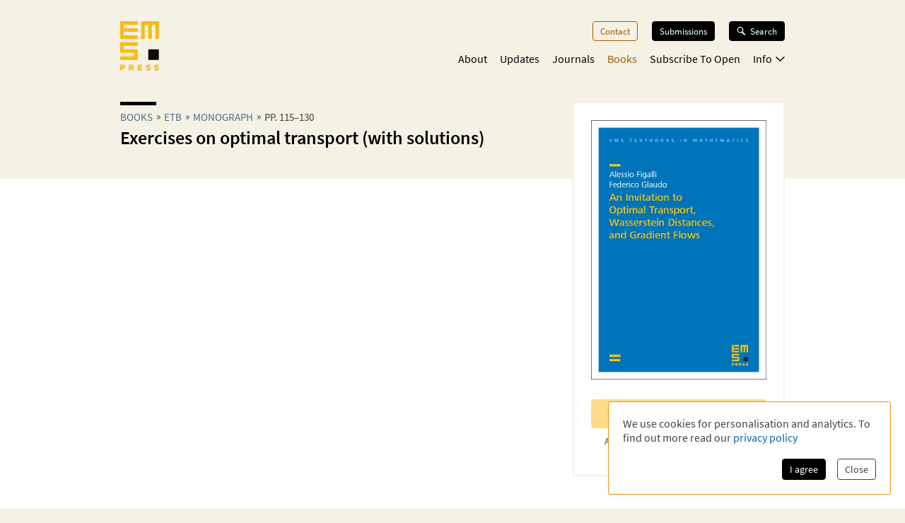

--- FILE ---
content_type: application/javascript; charset=UTF-8
request_url: https://ems.press/_next/static/chunks/9475-d5cd6c4a77dae5ff.js
body_size: 12847
content:
try{!function(){var t="undefined"!=typeof window?window:"undefined"!=typeof global?global:"undefined"!=typeof globalThis?globalThis:"undefined"!=typeof self?self:{},n=(new t.Error).stack;n&&(t._sentryDebugIds=t._sentryDebugIds||{},t._sentryDebugIds[n]="6d49dbff-2db3-454d-8b30-4888e7f67d4b",t._sentryDebugIdIdentifier="sentry-dbid-6d49dbff-2db3-454d-8b30-4888e7f67d4b")}()}catch(t){}"use strict";(self.webpackChunk_N_E=self.webpackChunk_N_E||[]).push([[9475],{17050:(t,n,r)=>{r.r(n),r.d(n,{F:()=>e,T:()=>u,__:()=>i,add:()=>f,addIndex:()=>y,adjust:()=>g,all:()=>O,allPass:()=>Q,always:()=>tt,and:()=>tn,andThen:()=>uv,any:()=>tu,anyPass:()=>ti,ap:()=>to,aperture:()=>tf,append:()=>ts,apply:()=>tl,applySpec:()=>ty,applyTo:()=>td,ascend:()=>tg,assoc:()=>tv,assocPath:()=>tb,binary:()=>tx,bind:()=>N,both:()=>tS,call:()=>t_,chain:()=>tI,clamp:()=>tW,clone:()=>tC,comparator:()=>tR,complement:()=>tB,compose:()=>tH,composeK:()=>tG,composeP:()=>tX,composeWith:()=>t1,concat:()=>np,cond:()=>nh,construct:()=>nd,constructN:()=>ny,contains:()=>ng,converge:()=>nv,countBy:()=>nx,curry:()=>tE,curryN:()=>h,dec:()=>nj,defaultTo:()=>nA,descend:()=>nO,difference:()=>n_,differenceWith:()=>nk,dissoc:()=>nq,dissocPath:()=>nW,divide:()=>nT,drop:()=>nC,dropLast:()=>nL,dropLastWhile:()=>nV,dropRepeats:()=>nX,dropRepeatsWith:()=>nJ,dropWhile:()=>nQ,either:()=>n1,empty:()=>n4,endsWith:()=>n8,eqBy:()=>n3,eqProps:()=>n6,equals:()=>t7,evolve:()=>n7,filter:()=>na,find:()=>rt,findIndex:()=>re,findLast:()=>ro,findLastIndex:()=>rf,flatten:()=>rs,flip:()=>rl,forEach:()=>rp,forEachObjIndexed:()=>rh,fromPairs:()=>ry,groupBy:()=>rd,groupWith:()=>rg,gt:()=>rv,gte:()=>rm,has:()=>rw,hasIn:()=>rx,hasPath:()=>rb,head:()=>tY,identical:()=>rj,identity:()=>tQ,ifElse:()=>rA,inc:()=>rO,includes:()=>rS,indexBy:()=>rE,indexOf:()=>r_,init:()=>rk,innerJoin:()=>rq,insert:()=>rN,insertAll:()=>rI,intersection:()=>rF,intersperse:()=>rP,into:()=>rz,invert:()=>rL,invertObj:()=>rM,invoker:()=>rK,is:()=>rV,isEmpty:()=>rH,isNil:()=>tm,join:()=>rG,juxt:()=>r$,keys:()=>K,keysIn:()=>rJ,last:()=>n$,lastIndexOf:()=>rX,length:()=>rZ,lens:()=>rQ,lensIndex:()=>r0,lensPath:()=>r1,lensProp:()=>r4,lift:()=>tO,liftN:()=>tA,lt:()=>r2,lte:()=>r8,map:()=>V,mapAccum:()=>r3,mapAccumRight:()=>r6,mapObjIndexed:()=>r7,match:()=>r5,mathMod:()=>r9,max:()=>S,maxBy:()=>et,mean:()=>er,median:()=>ee,memoizeWith:()=>eu,merge:()=>ei,mergeAll:()=>eo,mergeDeepLeft:()=>ef,mergeDeepRight:()=>es,mergeDeepWith:()=>el,mergeDeepWithKey:()=>ea,mergeLeft:()=>ep,mergeRight:()=>eh,mergeWith:()=>ey,mergeWithKey:()=>ec,min:()=>ed,minBy:()=>eg,modulo:()=>ev,move:()=>em,multiply:()=>eb,nAry:()=>tw,negate:()=>ew,none:()=>ex,not:()=>tD,nth:()=>G,nthArg:()=>ej,o:()=>eA,objOf:()=>rR,of:()=>eO,omit:()=>eS,once:()=>eE,or:()=>n0,otherwise:()=>ek,over:()=>eN,pair:()=>eI,partial:()=>eT,partialRight:()=>eF,partition:()=>eP,path:()=>J,pathEq:()=>eC,pathOr:()=>eR,pathSatisfies:()=>eD,paths:()=>$,pick:()=>eB,pickAll:()=>eU,pickBy:()=>ez,pipe:()=>tK,pipeK:()=>eL,pipeP:()=>tJ,pipeWith:()=>t0,pluck:()=>Y,prepend:()=>eM,product:()=>eK,project:()=>eH,prop:()=>X,propEq:()=>eG,propIs:()=>e$,propOr:()=>eJ,propSatisfies:()=>eX,props:()=>eY,range:()=>eZ,reduce:()=>Z,reduceBy:()=>nw,reduceRight:()=>eQ,reduceWhile:()=>e0,reduced:()=>e1,reject:()=>nf,remove:()=>nN,repeat:()=>e2,replace:()=>e8,reverse:()=>tV,scan:()=>e3,sequence:()=>e6,set:()=>e7,slice:()=>tL,sort:()=>e5,sortBy:()=>e9,sortWith:()=>ut,split:()=>un,splitAt:()=>ur,splitEvery:()=>ue,splitWhen:()=>uu,startsWith:()=>ui,subtract:()=>uo,sum:()=>en,symmetricDifference:()=>uc,symmetricDifferenceWith:()=>ua,tail:()=>tM,take:()=>nB,takeLast:()=>n2,takeLastWhile:()=>uf,takeWhile:()=>up,tap:()=>ud,test:()=>ug,thunkify:()=>uX,times:()=>e4,toLower:()=>um,toPairs:()=>ub,toPairsIn:()=>uw,toString:()=>nl,toUpper:()=>ux,transduce:()=>uj,transpose:()=>uA,traverse:()=>uO,trim:()=>uE,tryCatch:()=>u_,type:()=>tF,unapply:()=>uk,unary:()=>uq,uncurryN:()=>uN,unfold:()=>uI,union:()=>uW,unionWith:()=>uF,uniq:()=>rT,uniqBy:()=>rW,uniqWith:()=>uT,unless:()=>uP,unnest:()=>uC,until:()=>uR,update:()=>nI,useWith:()=>eV,values:()=>tp,valuesIn:()=>uD,view:()=>uU,when:()=>uz,where:()=>uL,whereEq:()=>uM,without:()=>uK,xor:()=>uV,xprod:()=>uH,zip:()=>uG,zipObj:()=>u$,zipWith:()=>uJ});let e=function(){return!1},u=function(){return!0},i={"@@functional/placeholder":!0};function o(t){return null!=t&&"object"==typeof t&&!0===t["@@functional/placeholder"]}function c(t){return function n(r){return 0==arguments.length||o(r)?n:t.apply(this,arguments)}}function a(t){return function n(r,e){switch(arguments.length){case 0:return n;case 1:return o(r)?n:c(function(n){return t(r,n)});default:return o(r)&&o(e)?n:o(r)?c(function(n){return t(n,e)}):o(e)?c(function(n){return t(r,n)}):t(r,e)}}}let f=a(function(t,n){return Number(t)+Number(n)});function s(t,n){n=n||[];var r,e=(t=t||[]).length,u=n.length,i=[];for(r=0;r<e;)i[i.length]=t[r],r+=1;for(r=0;r<u;)i[i.length]=n[r],r+=1;return i}function l(t,n){switch(t){case 0:return function(){return n.apply(this,arguments)};case 1:return function(t){return n.apply(this,arguments)};case 2:return function(t,r){return n.apply(this,arguments)};case 3:return function(t,r,e){return n.apply(this,arguments)};case 4:return function(t,r,e,u){return n.apply(this,arguments)};case 5:return function(t,r,e,u,i){return n.apply(this,arguments)};case 6:return function(t,r,e,u,i,o){return n.apply(this,arguments)};case 7:return function(t,r,e,u,i,o,c){return n.apply(this,arguments)};case 8:return function(t,r,e,u,i,o,c,a){return n.apply(this,arguments)};case 9:return function(t,r,e,u,i,o,c,a,f){return n.apply(this,arguments)};case 10:return function(t,r,e,u,i,o,c,a,f,s){return n.apply(this,arguments)};default:throw Error("First argument to _arity must be a non-negative integer no greater than ten")}}function p(t,n,r){return function(){for(var e,u=[],i=0,c=t,a=0;a<n.length||i<arguments.length;)a<n.length&&(!o(n[a])||i>=arguments.length)?e=n[a]:(e=arguments[i],i+=1),u[a]=e,o(e)||(c-=1),a+=1;return c<=0?r.apply(this,u):l(c,p(t,u,r))}}let h=a(function(t,n){return 1===t?c(n):l(t,p(t,[],n))}),y=c(function(t){return h(t.length,function(){var n=0,r=arguments[0],e=arguments[arguments.length-1],u=Array.prototype.slice.call(arguments,0);return u[0]=function(){var t=r.apply(this,s(arguments,[n,e]));return n+=1,t},t.apply(this,u)})});function d(t){return function n(r,e,u){switch(arguments.length){case 0:return n;case 1:return o(r)?n:a(function(n,e){return t(r,n,e)});case 2:return o(r)&&o(e)?n:o(r)?a(function(n,r){return t(n,e,r)}):o(e)?a(function(n,e){return t(r,n,e)}):c(function(n){return t(r,e,n)});default:return o(r)&&o(e)&&o(u)?n:o(r)&&o(e)?a(function(n,r){return t(n,r,u)}):o(r)&&o(u)?a(function(n,r){return t(n,e,r)}):o(e)&&o(u)?a(function(n,e){return t(r,n,e)}):o(r)?c(function(n){return t(n,e,u)}):o(e)?c(function(n){return t(r,n,u)}):o(u)?c(function(n){return t(r,e,n)}):t(r,e,u)}}}let g=d(function(t,n,r){if(t>=r.length||t<-r.length)return r;var e=(t<0?r.length:0)+t,u=s(r);return u[e]=n(r[e]),u}),v=Array.isArray||function(t){return null!=t&&t.length>=0&&"[object Array]"===Object.prototype.toString.call(t)};function m(t){return null!=t&&"function"==typeof t["@@transducer/step"]}function b(t,n,r){return function(){if(0==arguments.length)return r();var e=Array.prototype.slice.call(arguments,0),u=e.pop();if(!v(u)){for(var i=0;i<t.length;){if("function"==typeof u[t[i]])return u[t[i]].apply(u,e);i+=1}if(m(u))return n.apply(null,e)(u)}return r.apply(this,arguments)}}function w(t){return t&&t["@@transducer/reduced"]?t:{"@@transducer/value":t,"@@transducer/reduced":!0}}let x={init:function(){return this.xf["@@transducer/init"]()},result:function(t){return this.xf["@@transducer/result"](t)}};var j=function(){function t(t,n){this.xf=n,this.f=t,this.all=!0}return t.prototype["@@transducer/init"]=x.init,t.prototype["@@transducer/result"]=function(t){return this.all&&(t=this.xf["@@transducer/step"](t,!0)),this.xf["@@transducer/result"](t)},t.prototype["@@transducer/step"]=function(t,n){return this.f(n)||(this.all=!1,t=w(this.xf["@@transducer/step"](t,!1))),t},t}(),A=a(function(t,n){return new j(t,n)});let O=a(b(["all"],A,function(t,n){for(var r=0;r<n.length;){if(!t(n[r]))return!1;r+=1}return!0})),S=a(function(t,n){return n>t?n:t});function E(t,n){for(var r=0,e=n.length,u=Array(e);r<e;)u[r]=t(n[r]),r+=1;return u}function _(t){return"[object String]"===Object.prototype.toString.call(t)}var k=c(function(t){return!!v(t)||!(!t||"object"!=typeof t||_(t))&&(1===t.nodeType?!!t.length:0===t.length||t.length>0&&t.hasOwnProperty(0)&&t.hasOwnProperty(t.length-1))}),q=function(){function t(t){this.f=t}return t.prototype["@@transducer/init"]=function(){throw Error("init not implemented on XWrap")},t.prototype["@@transducer/result"]=function(t){return t},t.prototype["@@transducer/step"]=function(t,n){return this.f(t,n)},t}();let N=a(function(t,n){return l(t.length,function(){return t.apply(n,arguments)})});function I(t,n,r){for(var e=r.next();!e.done;){if((n=t["@@transducer/step"](n,e.value))&&n["@@transducer/reduced"]){n=n["@@transducer/value"];break}e=r.next()}return t["@@transducer/result"](n)}function W(t,n,r,e){return t["@@transducer/result"](r[e](N(t["@@transducer/step"],t),n))}var T="undefined"!=typeof Symbol?Symbol.iterator:"@@iterator";function F(t,n,r){if("function"==typeof t&&(t=new q(t)),k(r))return function(t,n,r){for(var e=0,u=r.length;e<u;){if((n=t["@@transducer/step"](n,r[e]))&&n["@@transducer/reduced"]){n=n["@@transducer/value"];break}e+=1}return t["@@transducer/result"](n)}(t,n,r);if("function"==typeof r["fantasy-land/reduce"])return W(t,n,r,"fantasy-land/reduce");if(null!=r[T])return I(t,n,r[T]());if("function"==typeof r.next)return I(t,n,r);if("function"==typeof r.reduce)return W(t,n,r,"reduce");throw TypeError("reduce: list must be array or iterable")}var P=function(){function t(t,n){this.xf=n,this.f=t}return t.prototype["@@transducer/init"]=x.init,t.prototype["@@transducer/result"]=x.result,t.prototype["@@transducer/step"]=function(t,n){return this.xf["@@transducer/step"](t,this.f(n))},t}(),C=a(function(t,n){return new P(t,n)});function R(t,n){return Object.prototype.hasOwnProperty.call(n,t)}var D=Object.prototype.toString,B=function(){return"[object Arguments]"===D.call(arguments)?function(t){return"[object Arguments]"===D.call(t)}:function(t){return R("callee",t)}}(),U=!({toString:null}).propertyIsEnumerable("toString"),z=["constructor","valueOf","isPrototypeOf","toString","propertyIsEnumerable","hasOwnProperty","toLocaleString"],L=function(){return arguments.propertyIsEnumerable("length")}(),M=function(t,n){for(var r=0;r<t.length;){if(t[r]===n)return!0;r+=1}return!1};let K="function"!=typeof Object.keys||L?c(function(t){if(Object(t)!==t)return[];var n,r,e=[],u=L&&B(t);for(n in t)R(n,t)&&(!u||"length"!==n)&&(e[e.length]=n);if(U)for(r=z.length-1;r>=0;)R(n=z[r],t)&&!M(e,n)&&(e[e.length]=n),r-=1;return e}):c(function(t){return Object(t)!==t?[]:Object.keys(t)}),V=a(b(["fantasy-land/map","map"],C,function(t,n){switch(Object.prototype.toString.call(n)){case"[object Function]":return h(n.length,function(){return t.call(this,n.apply(this,arguments))});case"[object Object]":return F(function(r,e){return r[e]=t(n[e]),r},{},K(n));default:return E(t,n)}})),H=Number.isInteger||function(t){return t<<0===t},G=a(function(t,n){var r=t<0?n.length+t:t;return _(n)?n.charAt(r):n[r]}),$=a(function(t,n){return t.map(function(t){for(var r,e=n,u=0;u<t.length;){if(null==e)return;e=H(r=t[u])?G(r,e):e[r],u+=1}return e})}),J=a(function(t,n){return $([t],n)[0]}),X=a(function(t,n){return J([t],n)}),Y=a(function(t,n){return V(X(t),n)}),Z=d(F),Q=c(function(t){return h(Z(S,0,Y("length",t)),function(){for(var n=0,r=t.length;n<r;){if(!t[n].apply(this,arguments))return!1;n+=1}return!0})}),tt=c(function(t){return function(){return t}}),tn=a(function(t,n){return t&&n});var tr=function(){function t(t,n){this.xf=n,this.f=t,this.any=!1}return t.prototype["@@transducer/init"]=x.init,t.prototype["@@transducer/result"]=function(t){return this.any||(t=this.xf["@@transducer/step"](t,!1)),this.xf["@@transducer/result"](t)},t.prototype["@@transducer/step"]=function(t,n){return this.f(n)&&(this.any=!0,t=w(this.xf["@@transducer/step"](t,!0))),t},t}(),te=a(function(t,n){return new tr(t,n)});let tu=a(b(["any"],te,function(t,n){for(var r=0;r<n.length;){if(t(n[r]))return!0;r+=1}return!1})),ti=c(function(t){return h(Z(S,0,Y("length",t)),function(){for(var n=0,r=t.length;n<r;){if(t[n].apply(this,arguments))return!0;n+=1}return!1})}),to=a(function(t,n){return"function"==typeof n["fantasy-land/ap"]?n["fantasy-land/ap"](t):"function"==typeof t.ap?t.ap(n):"function"==typeof t?function(r){return t(r)(n(r))}:F(function(t,r){return s(t,V(r,n))},[],t)});var tc=function(){function t(t,n){this.xf=n,this.pos=0,this.full=!1,this.acc=Array(t)}return t.prototype["@@transducer/init"]=x.init,t.prototype["@@transducer/result"]=function(t){return this.acc=null,this.xf["@@transducer/result"](t)},t.prototype["@@transducer/step"]=function(t,n){return this.store(n),this.full?this.xf["@@transducer/step"](t,this.getCopy()):t},t.prototype.store=function(t){this.acc[this.pos]=t,this.pos+=1,this.pos===this.acc.length&&(this.pos=0,this.full=!0)},t.prototype.getCopy=function(){return s(Array.prototype.slice.call(this.acc,this.pos),Array.prototype.slice.call(this.acc,0,this.pos))},t}(),ta=a(function(t,n){return new tc(t,n)});let tf=a(b([],ta,function(t,n){for(var r=0,e=n.length-(t-1),u=Array(e>=0?e:0);r<e;)u[r]=Array.prototype.slice.call(n,r,r+t),r+=1;return u})),ts=a(function(t,n){return s(n,[t])}),tl=a(function(t,n){return t.apply(this,n)}),tp=c(function(t){for(var n=K(t),r=n.length,e=[],u=0;u<r;)e[u]=t[n[u]],u+=1;return e});function th(t,n){return K(n).reduce(function(r,e){return r[e]=t(n[e]),r},{})}let ty=c(function t(n){return h(Z(S,0,Y("length",tp(n=th(function(n){return"function"==typeof n?n:t(n)},n)))),function(){var t=arguments;return th(function(n){return tl(n,t)},n)})}),td=a(function(t,n){return n(t)}),tg=d(function(t,n,r){var e=t(n),u=t(r);return e<u?-1:+(e>u)}),tv=d(function(t,n,r){var e={};for(var u in r)e[u]=r[u];return e[t]=n,e}),tm=c(function(t){return null==t}),tb=d(function t(n,r,e){if(0===n.length)return r;var u=n[0];if(n.length>1){var i=!tm(e)&&R(u,e)?e[u]:H(n[1])?[]:{};r=t(Array.prototype.slice.call(n,1),r,i)}if(!(H(u)&&v(e)))return tv(u,r,e);var o=[].concat(e);return o[u]=r,o}),tw=a(function(t,n){switch(t){case 0:return function(){return n.call(this)};case 1:return function(t){return n.call(this,t)};case 2:return function(t,r){return n.call(this,t,r)};case 3:return function(t,r,e){return n.call(this,t,r,e)};case 4:return function(t,r,e,u){return n.call(this,t,r,e,u)};case 5:return function(t,r,e,u,i){return n.call(this,t,r,e,u,i)};case 6:return function(t,r,e,u,i,o){return n.call(this,t,r,e,u,i,o)};case 7:return function(t,r,e,u,i,o,c){return n.call(this,t,r,e,u,i,o,c)};case 8:return function(t,r,e,u,i,o,c,a){return n.call(this,t,r,e,u,i,o,c,a)};case 9:return function(t,r,e,u,i,o,c,a,f){return n.call(this,t,r,e,u,i,o,c,a,f)};case 10:return function(t,r,e,u,i,o,c,a,f,s){return n.call(this,t,r,e,u,i,o,c,a,f,s)};default:throw Error("First argument to nAry must be a non-negative integer no greater than ten")}}),tx=c(function(t){return tw(2,t)});function tj(t){var n=Object.prototype.toString.call(t);return"[object Function]"===n||"[object AsyncFunction]"===n||"[object GeneratorFunction]"===n||"[object AsyncGeneratorFunction]"===n}let tA=a(function(t,n){var r=h(t,n);return h(t,function(){return F(to,V(r,arguments[0]),Array.prototype.slice.call(arguments,1))})}),tO=c(function(t){return tA(t.length,t)}),tS=a(function(t,n){return tj(t)?function(){return t.apply(this,arguments)&&n.apply(this,arguments)}:tO(tn)(t,n)}),tE=c(function(t){return h(t.length,t)}),t_=tE(function(t){return t.apply(this,Array.prototype.slice.call(arguments,1))});function tk(t){return function n(r){for(var e,u,i,o=[],c=0,a=r.length;c<a;){if(k(r[c]))for(e=t?n(r[c]):r[c],i=0,u=e.length;i<u;)o[o.length]=e[i],i+=1;else o[o.length]=r[c];c+=1}return o}}let tq=function(t){var n={"@@transducer/init":x.init,"@@transducer/result":function(n){return t["@@transducer/result"](n)},"@@transducer/step":function(n,r){var e=t["@@transducer/step"](n,r);return e["@@transducer/reduced"]?{"@@transducer/value":e,"@@transducer/reduced":!0}:e}};return{"@@transducer/init":x.init,"@@transducer/result":function(t){return n["@@transducer/result"](t)},"@@transducer/step":function(t,r){return k(r)?F(n,t,r):F(n,t,[r])}}};var tN=a(function(t,n){return V(t,tq(n))});let tI=a(b(["fantasy-land/chain","chain"],tN,function(t,n){return"function"==typeof n?function(r){return t(n(r))(r)}:tk(!1)(V(t,n))})),tW=d(function(t,n,r){if(t>n)throw Error("min must not be greater than max in clamp(min, max, value)");return r<t?t:r>n?n:r});function tT(t){return new RegExp(t.source,(t.global?"g":"")+(t.ignoreCase?"i":"")+(t.multiline?"m":"")+(t.sticky?"y":"")+(t.unicode?"u":""))}let tF=c(function(t){return null===t?"Null":void 0===t?"Undefined":Object.prototype.toString.call(t).slice(8,-1)});function tP(t,n,r,e){var u=function(u){for(var i=n.length,o=0;o<i;){if(t===n[o])return r[o];o+=1}for(var c in n[o+1]=t,r[o+1]=u,t)u[c]=e?tP(t[c],n,r,!0):t[c];return u};switch(tF(t)){case"Object":return u({});case"Array":return u([]);case"Date":return new Date(t.valueOf());case"RegExp":return tT(t);default:return t}}let tC=c(function(t){return null!=t&&"function"==typeof t.clone?t.clone():tP(t,[],[],!0)}),tR=c(function(t){return function(n,r){return t(n,r)?-1:+!!t(r,n)}}),tD=c(function(t){return!t}),tB=tO(tD);function tU(t,n){return function(){return n.call(this,t.apply(this,arguments))}}function tz(t,n){return function(){var r=arguments.length;if(0===r)return n();var e=arguments[r-1];return v(e)||"function"!=typeof e[t]?n.apply(this,arguments):e[t].apply(e,Array.prototype.slice.call(arguments,0,r-1))}}let tL=d(tz("slice",function(t,n,r){return Array.prototype.slice.call(r,t,n)})),tM=c(tz("tail",tL(1,1/0)));function tK(){if(0==arguments.length)throw Error("pipe requires at least one argument");return l(arguments[0].length,Z(tU,arguments[0],tM(arguments)))}let tV=c(function(t){return _(t)?t.split("").reverse().join(""):Array.prototype.slice.call(t,0).reverse()});function tH(){if(0==arguments.length)throw Error("compose requires at least one argument");return tK.apply(this,tV(arguments))}function tG(){if(0==arguments.length)throw Error("composeK requires at least one argument");var t=Array.prototype.slice.call(arguments),n=t.pop();return tH(tH.apply(this,V(tI,t)),n)}function t$(t,n){return function(){var r=this;return t.apply(r,arguments).then(function(t){return n.call(r,t)})}}function tJ(){if(0==arguments.length)throw Error("pipeP requires at least one argument");return l(arguments[0].length,Z(t$,arguments[0],tM(arguments)))}function tX(){if(0==arguments.length)throw Error("composeP requires at least one argument");return tJ.apply(this,tV(arguments))}let tY=G(0);function tZ(t){return t}let tQ=c(tZ),t0=a(function(t,n){if(n.length<=0)return tQ;var r=tY(n),e=tM(n);return l(r.length,function(){return F(function(n,r){return t.call(this,r,n)},r.apply(this,arguments),e)})}),t1=a(function(t,n){return t0.apply(this,[t,tV(n)])});function t4(t){for(var n,r=[];!(n=t.next()).done;)r.push(n.value);return r}function t2(t,n,r){for(var e=0,u=r.length;e<u;){if(t(n,r[e]))return!0;e+=1}return!1}let t8="function"==typeof Object.is?Object.is:function(t,n){return t===n?0!==t||1/t==1/n:t!=t&&n!=n};function t3(t,n,r,e){var u=t4(t);function i(t,n){return t6(t,n,r.slice(),e.slice())}return!t2(function(t,n){return!t2(i,n,t)},t4(n),u)}function t6(t,n,r,e){if(t8(t,n))return!0;var u,i=tF(t);if(i!==tF(n)||null==t||null==n)return!1;if("function"==typeof t["fantasy-land/equals"]||"function"==typeof n["fantasy-land/equals"])return"function"==typeof t["fantasy-land/equals"]&&t["fantasy-land/equals"](n)&&"function"==typeof n["fantasy-land/equals"]&&n["fantasy-land/equals"](t);if("function"==typeof t.equals||"function"==typeof n.equals)return"function"==typeof t.equals&&t.equals(n)&&"function"==typeof n.equals&&n.equals(t);switch(i){case"Arguments":case"Array":case"Object":if("function"==typeof t.constructor&&"Promise"===(null==(u=String(t.constructor).match(/^function (\w*)/))?"":u[1]))return t===n;break;case"Boolean":case"Number":case"String":if(!(typeof t==typeof n&&t8(t.valueOf(),n.valueOf())))return!1;break;case"Date":if(!t8(t.valueOf(),n.valueOf()))return!1;break;case"Error":return t.name===n.name&&t.message===n.message;case"RegExp":if(t.source!==n.source||t.global!==n.global||t.ignoreCase!==n.ignoreCase||t.multiline!==n.multiline||t.sticky!==n.sticky||t.unicode!==n.unicode)return!1}for(var o=r.length-1;o>=0;){if(r[o]===t)return e[o]===n;o-=1}switch(i){case"Map":if(t.size!==n.size)return!1;return t3(t.entries(),n.entries(),r.concat([t]),e.concat([n]));case"Set":if(t.size!==n.size)return!1;return t3(t.values(),n.values(),r.concat([t]),e.concat([n]));case"Arguments":case"Array":case"Object":case"Boolean":case"Number":case"String":case"Date":case"Error":case"RegExp":case"Int8Array":case"Uint8Array":case"Uint8ClampedArray":case"Int16Array":case"Uint16Array":case"Int32Array":case"Uint32Array":case"Float32Array":case"Float64Array":case"ArrayBuffer":break;default:return!1}var c=K(t);if(c.length!==K(n).length)return!1;var a=r.concat([t]),f=e.concat([n]);for(o=c.length-1;o>=0;){var s=c[o];if(!(R(s,n)&&t6(n[s],t[s],a,f)))return!1;o-=1}return!0}let t7=a(function(t,n){return t6(t,n,[],[])});function t5(t,n,r){var e,u;if("function"==typeof t.indexOf)switch(typeof n){case"number":if(0===n){for(e=1/n;r<t.length;){if(0===(u=t[r])&&1/u===e)return r;r+=1}return -1}if(n!=n){for(;r<t.length;){if("number"==typeof(u=t[r])&&u!=u)return r;r+=1}return -1}return t.indexOf(n,r);case"string":case"boolean":case"function":case"undefined":return t.indexOf(n,r);case"object":if(null===n)return t.indexOf(n,r)}for(;r<t.length;){if(t7(t[r],n))return r;r+=1}return -1}function t9(t,n){return t5(n,t,0)>=0}function nt(t){return'"'+t.replace(/\\/g,"\\\\").replace(/[\b]/g,"\\b").replace(/\f/g,"\\f").replace(/\n/g,"\\n").replace(/\r/g,"\\r").replace(/\t/g,"\\t").replace(/\v/g,"\\v").replace(/\0/g,"\\0").replace(/"/g,'\\"')+'"'}var nn=function(t){return(t<10?"0":"")+t},nr="function"==typeof Date.prototype.toISOString?function(t){return t.toISOString()}:function(t){return t.getUTCFullYear()+"-"+nn(t.getUTCMonth()+1)+"-"+nn(t.getUTCDate())+"T"+nn(t.getUTCHours())+":"+nn(t.getUTCMinutes())+":"+nn(t.getUTCSeconds())+"."+(t.getUTCMilliseconds()/1e3).toFixed(3).slice(2,5)+"Z"};function ne(t){return function(){return!t.apply(this,arguments)}}function nu(t,n){for(var r=0,e=n.length,u=[];r<e;)t(n[r])&&(u[u.length]=n[r]),r+=1;return u}function ni(t){return"[object Object]"===Object.prototype.toString.call(t)}var no=function(){function t(t,n){this.xf=n,this.f=t}return t.prototype["@@transducer/init"]=x.init,t.prototype["@@transducer/result"]=x.result,t.prototype["@@transducer/step"]=function(t,n){return this.f(n)?this.xf["@@transducer/step"](t,n):t},t}(),nc=a(function(t,n){return new no(t,n)});let na=a(b(["filter"],nc,function(t,n){return ni(n)?F(function(r,e){return t(n[e])&&(r[e]=n[e]),r},{},K(n)):nu(t,n)})),nf=a(function(t,n){return na(ne(t),n)});function ns(t,n){var r=function(r){var e=n.concat([t]);return t9(r,e)?"<Circular>":ns(r,e)},e=function(t,n){return E(function(n){return nt(n)+": "+r(t[n])},n.slice().sort())};switch(Object.prototype.toString.call(t)){case"[object Arguments]":return"(function() { return arguments; }("+E(r,t).join(", ")+"))";case"[object Array]":return"["+E(r,t).concat(e(t,nf(function(t){return/^\d+$/.test(t)},K(t)))).join(", ")+"]";case"[object Boolean]":return"object"==typeof t?"new Boolean("+r(t.valueOf())+")":t.toString();case"[object Date]":return"new Date("+(isNaN(t.valueOf())?r(NaN):nt(nr(t)))+")";case"[object Null]":return"null";case"[object Number]":return"object"==typeof t?"new Number("+r(t.valueOf())+")":1/t==-1/0?"-0":t.toString(10);case"[object String]":return"object"==typeof t?"new String("+r(t.valueOf())+")":nt(t);case"[object Undefined]":return"undefined";default:if("function"==typeof t.toString){var u=t.toString();if("[object Object]"!==u)return u}return"{"+e(t,K(t)).join(", ")+"}"}}let nl=c(function(t){return ns(t,[])}),np=a(function(t,n){if(v(t)){if(v(n))return t.concat(n);throw TypeError(nl(n)+" is not an array")}if(_(t)){if(_(n))return t+n;throw TypeError(nl(n)+" is not a string")}if(null!=t&&tj(t["fantasy-land/concat"]))return t["fantasy-land/concat"](n);if(null!=t&&tj(t.concat))return t.concat(n);throw TypeError(nl(t)+' does not have a method named "concat" or "fantasy-land/concat"')}),nh=c(function(t){return l(Z(S,0,V(function(t){return t[0].length},t)),function(){for(var n=0;n<t.length;){if(t[n][0].apply(this,arguments))return t[n][1].apply(this,arguments);n+=1}})}),ny=a(function(t,n){if(t>10)throw Error("Constructor with greater than ten arguments");return 0===t?function(){return new n}:tE(tw(t,function(t,r,e,u,i,o,c,a,f,s){switch(arguments.length){case 1:return new n(t);case 2:return new n(t,r);case 3:return new n(t,r,e);case 4:return new n(t,r,e,u);case 5:return new n(t,r,e,u,i);case 6:return new n(t,r,e,u,i,o);case 7:return new n(t,r,e,u,i,o,c);case 8:return new n(t,r,e,u,i,o,c,a);case 9:return new n(t,r,e,u,i,o,c,a,f);case 10:return new n(t,r,e,u,i,o,c,a,f,s)}}))}),nd=c(function(t){return ny(t.length,t)}),ng=a(t9),nv=a(function(t,n){return h(Z(S,0,Y("length",n)),function(){var r=arguments,e=this;return t.apply(e,E(function(t){return t.apply(e,r)},n))})});var nm=function(){function t(t,n,r,e){this.valueFn=t,this.valueAcc=n,this.keyFn=r,this.xf=e,this.inputs={}}return t.prototype["@@transducer/init"]=x.init,t.prototype["@@transducer/result"]=function(t){var n;for(n in this.inputs)if(R(n,this.inputs)&&(t=this.xf["@@transducer/step"](t,this.inputs[n]))["@@transducer/reduced"]){t=t["@@transducer/value"];break}return this.inputs=null,this.xf["@@transducer/result"](t)},t.prototype["@@transducer/step"]=function(t,n){var r=this.keyFn(n);return this.inputs[r]=this.inputs[r]||[r,this.valueAcc],this.inputs[r][1]=this.valueFn(this.inputs[r][1],n),t},t}(),nb=p(4,[],function(t,n,r,e){return new nm(t,n,r,e)});let nw=p(4,[],b([],nb,function(t,n,r,e){return F(function(e,u){var i=r(u);return e[i]=t(R(i,e)?e[i]:tP(n,[],[],!1),u),e},{},e)})),nx=nw(function(t,n){return t+1},0),nj=f(-1),nA=a(function(t,n){return null==n||n!=n?t:n}),nO=d(function(t,n,r){var e=t(n),u=t(r);return e>u?-1:+(e<u)});var nS=function(){function t(){this._nativeSet="function"==typeof Set?new Set:null,this._items={}}return t.prototype.add=function(t){return!nE(t,!0,this)},t.prototype.has=function(t){return nE(t,!1,this)},t}();function nE(t,n,r){var e,u,i=typeof t;switch(i){case"string":case"number":if(0===t&&1/t==-1/0){if(r._items["-0"])return!0;return n&&(r._items["-0"]=!0),!1}if(null!==r._nativeSet){if(n)return e=r._nativeSet.size,r._nativeSet.add(t),r._nativeSet.size===e;return r._nativeSet.has(t)}if(!(i in r._items))return n&&(r._items[i]={},r._items[i][t]=!0),!1;if(t in r._items[i])return!0;return n&&(r._items[i][t]=!0),!1;case"boolean":if(!(i in r._items))return n&&(r._items[i]=t?[!1,!0]:[!0,!1]),!1;var o=+!!t;if(r._items[i][o])return!0;return n&&(r._items[i][o]=!0),!1;case"function":if(null!==r._nativeSet){if(n)return e=r._nativeSet.size,r._nativeSet.add(t),r._nativeSet.size===e;return r._nativeSet.has(t)}if(!(i in r._items))return n&&(r._items[i]=[t]),!1;if(!t9(t,r._items[i]))return n&&r._items[i].push(t),!1;return!0;case"undefined":if(r._items[i])return!0;return n&&(r._items[i]=!0),!1;case"object":if(null===t){if(!r._items.null)return n&&(r._items.null=!0),!1;return!0}default:if(!((i=Object.prototype.toString.call(t))in r._items))return n&&(r._items[i]=[t]),!1;if(!t9(t,r._items[i]))return n&&r._items[i].push(t),!1;return!0}}let n_=a(function(t,n){for(var r=[],e=0,u=t.length,i=n.length,o=new nS,c=0;c<i;c+=1)o.add(n[c]);for(;e<u;)o.add(t[e])&&(r[r.length]=t[e]),e+=1;return r}),nk=d(function(t,n,r){for(var e=[],u=0,i=n.length;u<i;)t2(t,n[u],r)||t2(t,n[u],e)||e.push(n[u]),u+=1;return e}),nq=a(function(t,n){var r={};for(var e in n)r[e]=n[e];return delete r[t],r}),nN=d(function(t,n,r){var e=Array.prototype.slice.call(r,0);return e.splice(t,n),e}),nI=d(function(t,n,r){return g(t,tt(n),r)}),nW=a(function t(n,r){switch(n.length){case 0:return r;case 1:return H(n[0])&&v(r)?nN(n[0],1,r):nq(n[0],r);default:var e=n[0],u=Array.prototype.slice.call(n,1);if(null==r[e])return r;if(H(e)&&v(r))return nI(e,t(u,r[e]),r);return tv(e,t(u,r[e]),r)}}),nT=a(function(t,n){return t/n});var nF=function(){function t(t,n){this.xf=n,this.n=t}return t.prototype["@@transducer/init"]=x.init,t.prototype["@@transducer/result"]=x.result,t.prototype["@@transducer/step"]=function(t,n){return this.n>0?(this.n-=1,t):this.xf["@@transducer/step"](t,n)},t}(),nP=a(function(t,n){return new nF(t,n)});let nC=a(b(["drop"],nP,function(t,n){return tL(Math.max(0,t),1/0,n)}));var nR=function(){function t(t,n){this.xf=n,this.n=t,this.i=0}return t.prototype["@@transducer/init"]=x.init,t.prototype["@@transducer/result"]=x.result,t.prototype["@@transducer/step"]=function(t,n){this.i+=1;var r=0===this.n?t:this.xf["@@transducer/step"](t,n);return this.n>=0&&this.i>=this.n?w(r):r},t}(),nD=a(function(t,n){return new nR(t,n)});let nB=a(b(["take"],nD,function(t,n){return tL(0,t<0?1/0:t,n)}));var nU=function(){function t(t,n){this.xf=n,this.pos=0,this.full=!1,this.acc=Array(t)}return t.prototype["@@transducer/init"]=x.init,t.prototype["@@transducer/result"]=function(t){return this.acc=null,this.xf["@@transducer/result"](t)},t.prototype["@@transducer/step"]=function(t,n){return this.full&&(t=this.xf["@@transducer/step"](t,this.acc[this.pos])),this.store(n),t},t.prototype.store=function(t){this.acc[this.pos]=t,this.pos+=1,this.pos===this.acc.length&&(this.pos=0,this.full=!0)},t}(),nz=a(function(t,n){return new nU(t,n)});let nL=a(b([],nz,function(t,n){return nB(t<n.length?n.length-t:0,n)}));var nM=function(){function t(t,n){this.f=t,this.retained=[],this.xf=n}return t.prototype["@@transducer/init"]=x.init,t.prototype["@@transducer/result"]=function(t){return this.retained=null,this.xf["@@transducer/result"](t)},t.prototype["@@transducer/step"]=function(t,n){return this.f(n)?this.retain(t,n):this.flush(t,n)},t.prototype.flush=function(t,n){return t=F(this.xf["@@transducer/step"],t,this.retained),this.retained=[],this.xf["@@transducer/step"](t,n)},t.prototype.retain=function(t,n){return this.retained.push(n),t},t}(),nK=a(function(t,n){return new nM(t,n)});let nV=a(b([],nK,function(t,n){for(var r=n.length-1;r>=0&&t(n[r]);)r-=1;return tL(0,r+1,n)}));var nH=function(){function t(t,n){this.xf=n,this.pred=t,this.lastValue=void 0,this.seenFirstValue=!1}return t.prototype["@@transducer/init"]=x.init,t.prototype["@@transducer/result"]=x.result,t.prototype["@@transducer/step"]=function(t,n){var r=!1;return this.seenFirstValue?this.pred(this.lastValue,n)&&(r=!0):this.seenFirstValue=!0,this.lastValue=n,r?t:this.xf["@@transducer/step"](t,n)},t}(),nG=a(function(t,n){return new nH(t,n)});let n$=G(-1),nJ=a(b([],nG,function(t,n){var r=[],e=1,u=n.length;if(0!==u)for(r[0]=n[0];e<u;)t(n$(r),n[e])||(r[r.length]=n[e]),e+=1;return r})),nX=c(b([],nG(t7),nJ(t7)));var nY=function(){function t(t,n){this.xf=n,this.f=t}return t.prototype["@@transducer/init"]=x.init,t.prototype["@@transducer/result"]=x.result,t.prototype["@@transducer/step"]=function(t,n){if(this.f){if(this.f(n))return t;this.f=null}return this.xf["@@transducer/step"](t,n)},t}(),nZ=a(function(t,n){return new nY(t,n)});let nQ=a(b(["dropWhile"],nZ,function(t,n){for(var r=0,e=n.length;r<e&&t(n[r]);)r+=1;return tL(r,1/0,n)})),n0=a(function(t,n){return t||n}),n1=a(function(t,n){return tj(t)?function(){return t.apply(this,arguments)||n.apply(this,arguments)}:tO(n0)(t,n)}),n4=c(function(t){return null!=t&&"function"==typeof t["fantasy-land/empty"]?t["fantasy-land/empty"]():null!=t&&null!=t.constructor&&"function"==typeof t.constructor["fantasy-land/empty"]?t.constructor["fantasy-land/empty"]():null!=t&&"function"==typeof t.empty?t.empty():null!=t&&null!=t.constructor&&"function"==typeof t.constructor.empty?t.constructor.empty():v(t)?[]:_(t)?"":ni(t)?{}:B(t)?function(){return arguments}():void 0}),n2=a(function(t,n){return nC(t>=0?n.length-t:0,n)}),n8=a(function(t,n){return t7(n2(t.length,n),t)}),n3=d(function(t,n,r){return t7(t(n),t(r))}),n6=d(function(t,n,r){return t7(n[t],r[t])}),n7=a(function t(n,r){var e,u,i,o=r instanceof Array?[]:{};for(u in r)i=typeof(e=n[u]),o[u]="function"===i?e(r[u]):e&&"object"===i?t(e,r[u]):r[u];return o});var n5=function(){function t(t,n){this.xf=n,this.f=t,this.found=!1}return t.prototype["@@transducer/init"]=x.init,t.prototype["@@transducer/result"]=function(t){return this.found||(t=this.xf["@@transducer/step"](t,void 0)),this.xf["@@transducer/result"](t)},t.prototype["@@transducer/step"]=function(t,n){return this.f(n)&&(this.found=!0,t=w(this.xf["@@transducer/step"](t,n))),t},t}(),n9=a(function(t,n){return new n5(t,n)});let rt=a(b(["find"],n9,function(t,n){for(var r=0,e=n.length;r<e;){if(t(n[r]))return n[r];r+=1}}));var rn=function(){function t(t,n){this.xf=n,this.f=t,this.idx=-1,this.found=!1}return t.prototype["@@transducer/init"]=x.init,t.prototype["@@transducer/result"]=function(t){return this.found||(t=this.xf["@@transducer/step"](t,-1)),this.xf["@@transducer/result"](t)},t.prototype["@@transducer/step"]=function(t,n){return this.idx+=1,this.f(n)&&(this.found=!0,t=w(this.xf["@@transducer/step"](t,this.idx))),t},t}(),rr=a(function(t,n){return new rn(t,n)});let re=a(b([],rr,function(t,n){for(var r=0,e=n.length;r<e;){if(t(n[r]))return r;r+=1}return -1}));var ru=function(){function t(t,n){this.xf=n,this.f=t}return t.prototype["@@transducer/init"]=x.init,t.prototype["@@transducer/result"]=function(t){return this.xf["@@transducer/result"](this.xf["@@transducer/step"](t,this.last))},t.prototype["@@transducer/step"]=function(t,n){return this.f(n)&&(this.last=n),t},t}(),ri=a(function(t,n){return new ru(t,n)});let ro=a(b([],ri,function(t,n){for(var r=n.length-1;r>=0;){if(t(n[r]))return n[r];r-=1}}));var rc=function(){function t(t,n){this.xf=n,this.f=t,this.idx=-1,this.lastIdx=-1}return t.prototype["@@transducer/init"]=x.init,t.prototype["@@transducer/result"]=function(t){return this.xf["@@transducer/result"](this.xf["@@transducer/step"](t,this.lastIdx))},t.prototype["@@transducer/step"]=function(t,n){return this.idx+=1,this.f(n)&&(this.lastIdx=this.idx),t},t}(),ra=a(function(t,n){return new rc(t,n)});let rf=a(b([],ra,function(t,n){for(var r=n.length-1;r>=0;){if(t(n[r]))return r;r-=1}return -1})),rs=c(tk(!0)),rl=c(function(t){return h(t.length,function(n,r){var e=Array.prototype.slice.call(arguments,0);return e[0]=r,e[1]=n,t.apply(this,e)})}),rp=a(tz("forEach",function(t,n){for(var r=n.length,e=0;e<r;)t(n[e]),e+=1;return n})),rh=a(function(t,n){for(var r=K(n),e=0;e<r.length;){var u=r[e];t(n[u],u,n),e+=1}return n}),ry=c(function(t){for(var n={},r=0;r<t.length;)n[t[r][0]]=t[r][1],r+=1;return n}),rd=a(tz("groupBy",nw(function(t,n){return null==t&&(t=[]),t.push(n),t},null))),rg=a(function(t,n){for(var r=[],e=0,u=n.length;e<u;){for(var i=e+1;i<u&&t(n[i-1],n[i]);)i+=1;r.push(n.slice(e,i)),e=i}return r}),rv=a(function(t,n){return t>n}),rm=a(function(t,n){return t>=n}),rb=a(function(t,n){if(0===t.length||tm(n))return!1;for(var r=n,e=0;e<t.length;){if(!(!tm(r)&&R(t[e],r)))return!1;r=r[t[e]],e+=1}return!0}),rw=a(function(t,n){return rb([t],n)}),rx=a(function(t,n){return t in n}),rj=a(t8),rA=d(function(t,n,r){return h(Math.max(t.length,n.length,r.length),function(){return t.apply(this,arguments)?n.apply(this,arguments):r.apply(this,arguments)})}),rO=f(1),rS=a(t9),rE=nw(function(t,n){return n},null),r_=a(function(t,n){return"function"!=typeof n.indexOf||v(n)?t5(n,t,0):n.indexOf(t)}),rk=tL(0,-1),rq=d(function(t,n,r){return nu(function(n){return t2(t,n,r)},n)}),rN=d(function(t,n,r){t=t<r.length&&t>=0?t:r.length;var e=Array.prototype.slice.call(r,0);return e.splice(t,0,n),e}),rI=d(function(t,n,r){return t=t<r.length&&t>=0?t:r.length,[].concat(Array.prototype.slice.call(r,0,t),n,Array.prototype.slice.call(r,t))}),rW=a(function(t,n){for(var r,e,u=new nS,i=[],o=0;o<n.length;)r=t(e=n[o]),u.add(r)&&i.push(e),o+=1;return i}),rT=rW(tQ),rF=a(function(t,n){var r,e;return t.length>n.length?(r=t,e=n):(r=n,e=t),rT(nu(rl(t9)(r),e))}),rP=a(tz("intersperse",function(t,n){for(var r=[],e=0,u=n.length;e<u;)e===u-1?r.push(n[e]):r.push(n[e],t),e+=1;return r})),rC="function"==typeof Object.assign?Object.assign:function(t){if(null==t)throw TypeError("Cannot convert undefined or null to object");for(var n=Object(t),r=1,e=arguments.length;r<e;){var u=arguments[r];if(null!=u)for(var i in u)R(i,u)&&(n[i]=u[i]);r+=1}return n},rR=a(function(t,n){var r={};return r[t]=n,r});var rD={"@@transducer/init":Array,"@@transducer/step":function(t,n){return t.push(n),t},"@@transducer/result":tZ},rB={"@@transducer/init":String,"@@transducer/step":function(t,n){return t+n},"@@transducer/result":tZ},rU={"@@transducer/init":Object,"@@transducer/step":function(t,n){return rC(t,k(n)?rR(n[0],n[1]):n)},"@@transducer/result":tZ};let rz=d(function(t,n,r){return m(t)?F(n(t),t["@@transducer/init"](),r):F(n(function(t){if(m(t))return t;if(k(t))return rD;if("string"==typeof t)return rB;if("object"==typeof t)return rU;throw Error("Cannot create transformer for "+t)}(t)),tP(t,[],[],!1),r)}),rL=c(function(t){for(var n=K(t),r=n.length,e=0,u={};e<r;){var i=n[e],o=t[i],c=R(o,u)?u[o]:u[o]=[];c[c.length]=i,e+=1}return u}),rM=c(function(t){for(var n=K(t),r=n.length,e=0,u={};e<r;){var i=n[e];u[t[i]]=i,e+=1}return u}),rK=a(function(t,n){return h(t+1,function(){var r=arguments[t];if(null!=r&&tj(r[n]))return r[n].apply(r,Array.prototype.slice.call(arguments,0,t));throw TypeError(nl(r)+' does not have a method named "'+n+'"')})}),rV=a(function(t,n){return null!=n&&n.constructor===t||n instanceof t}),rH=c(function(t){return null!=t&&t7(t,n4(t))}),rG=rK(1,"join"),r$=c(function(t){return nv(function(){return Array.prototype.slice.call(arguments,0)},t)}),rJ=c(function(t){var n,r=[];for(n in t)r[r.length]=n;return r}),rX=a(function(t,n){if("function"==typeof n.lastIndexOf&&!v(n))return n.lastIndexOf(t);for(var r=n.length-1;r>=0;){if(t7(n[r],t))return r;r-=1}return -1});function rY(t){return"[object Number]"===Object.prototype.toString.call(t)}let rZ=c(function(t){return null!=t&&rY(t.length)?t.length:NaN}),rQ=a(function(t,n){return function(r){return function(e){return V(function(t){return n(t,e)},r(t(e)))}}}),r0=c(function(t){return rQ(G(t),nI(t))}),r1=c(function(t){return rQ(J(t),tb(t))}),r4=c(function(t){return rQ(X(t),tv(t))}),r2=a(function(t,n){return t<n}),r8=a(function(t,n){return t<=n}),r3=d(function(t,n,r){for(var e=0,u=r.length,i=[],o=[n];e<u;)o=t(o[0],r[e]),i[e]=o[1],e+=1;return[o[0],i]}),r6=d(function(t,n,r){for(var e=r.length-1,u=[],i=[n];e>=0;)i=t(i[0],r[e]),u[e]=i[1],e-=1;return[i[0],u]}),r7=a(function(t,n){return F(function(r,e){return r[e]=t(n[e],e,n),r},{},K(n))}),r5=a(function(t,n){return n.match(t)||[]}),r9=a(function(t,n){return H(t)&&H(n)&&!(n<1)?(t%n+n)%n:NaN}),et=d(function(t,n,r){return t(r)>t(n)?r:n}),en=Z(f,0),er=c(function(t){return en(t)/t.length}),ee=c(function(t){var n=t.length;if(0===n)return NaN;var r=2-n%2,e=(n-r)/2;return er(Array.prototype.slice.call(t,0).sort(function(t,n){return t<n?-1:+(t>n)}).slice(e,e+r))}),eu=a(function(t,n){var r={};return l(n.length,function(){var e=t.apply(this,arguments);return R(e,r)||(r[e]=n.apply(this,arguments)),r[e]})}),ei=a(function(t,n){return rC({},t,n)}),eo=c(function(t){return rC.apply(null,[{}].concat(t))}),ec=d(function(t,n,r){var e,u={};for(e in n)R(e,n)&&(u[e]=R(e,r)?t(e,n[e],r[e]):n[e]);for(e in r)R(e,r)&&!R(e,u)&&(u[e]=r[e]);return u}),ea=d(function t(n,r,e){return ec(function(r,e,u){return ni(e)&&ni(u)?t(n,e,u):n(r,e,u)},r,e)}),ef=a(function(t,n){return ea(function(t,n,r){return n},t,n)}),es=a(function(t,n){return ea(function(t,n,r){return r},t,n)}),el=d(function(t,n,r){return ea(function(n,r,e){return t(r,e)},n,r)}),ep=a(function(t,n){return rC({},n,t)}),eh=a(function(t,n){return rC({},t,n)}),ey=d(function(t,n,r){return ec(function(n,r,e){return t(r,e)},n,r)}),ed=a(function(t,n){return n<t?n:t}),eg=d(function(t,n,r){return t(r)<t(n)?r:n}),ev=a(function(t,n){return t%n}),em=d(function(t,n,r){var e=r.length,u=r.slice(),i=t<0?e+t:t,o=n<0?e+n:n,c=u.splice(i,1);return i<0||i>=r.length||o<0||o>=r.length?r:[].concat(u.slice(0,o)).concat(c).concat(u.slice(o,r.length))}),eb=a(function(t,n){return t*n}),ew=c(function(t){return-t}),ex=a(function(t,n){return O(ne(t),n)}),ej=c(function(t){return h(t<0?1:t+1,function(){return G(t,arguments)})}),eA=d(function(t,n,r){return t(n(r))}),eO=c(function(t){return[t]}),eS=a(function(t,n){for(var r={},e={},u=0,i=t.length;u<i;)e[t[u]]=1,u+=1;for(var o in n)e.hasOwnProperty(o)||(r[o]=n[o]);return r}),eE=c(function(t){var n,r=!1;return l(t.length,function(){return r?n:(r=!0,n=t.apply(this,arguments))})});function e_(t,n){if(null==n||!tj(n.then))throw TypeError("`"+t+"` expected a Promise, received "+ns(n,[]))}let ek=a(function(t,n){return e_("otherwise",n),n.then(null,t)});var eq=function(t){return{value:t,map:function(n){return eq(n(t))}}};let eN=d(function(t,n,r){return t(function(t){return eq(n(t))})(r).value}),eI=a(function(t,n){return[t,n]});function eW(t){return a(function(n,r){return l(Math.max(0,n.length-r.length),function(){return n.apply(this,t(r,arguments))})})}let eT=eW(s),eF=eW(rl(s)),eP=r$([na,nf]),eC=d(function(t,n,r){return t7(J(t,r),n)}),eR=d(function(t,n,r){return nA(t,J(n,r))}),eD=d(function(t,n,r){return t(J(n,r))}),eB=a(function(t,n){for(var r={},e=0;e<t.length;)t[e]in n&&(r[t[e]]=n[t[e]]),e+=1;return r}),eU=a(function(t,n){for(var r={},e=0,u=t.length;e<u;){var i=t[e];r[i]=n[i],e+=1}return r}),ez=a(function(t,n){var r={};for(var e in n)t(n[e],e,n)&&(r[e]=n[e]);return r});function eL(){if(0==arguments.length)throw Error("pipeK requires at least one argument");return tG.apply(this,tV(arguments))}let eM=a(function(t,n){return s([t],n)}),eK=Z(eb,1),eV=a(function(t,n){return h(n.length,function(){for(var r=[],e=0;e<n.length;)r.push(n[e].call(this,arguments[e])),e+=1;return t.apply(this,r.concat(Array.prototype.slice.call(arguments,n.length)))})}),eH=eV(E,[eU,tQ]),eG=d(function(t,n,r){return t7(n,r[t])}),e$=d(function(t,n,r){return rV(t,r[n])}),eJ=d(function(t,n,r){return eR(t,[n],r)}),eX=d(function(t,n,r){return t(r[n])}),eY=a(function(t,n){return t.map(function(t){return J([t],n)})}),eZ=a(function(t,n){if(!(rY(t)&&rY(n)))throw TypeError("Both arguments to range must be numbers");for(var r=[],e=t;e<n;)r.push(e),e+=1;return r}),eQ=d(function(t,n,r){for(var e=r.length-1;e>=0;)n=t(r[e],n),e-=1;return n}),e0=p(4,[],function(t,n,r,e){return F(function(r,e){return t(r,e)?n(r,e):w(r)},r,e)}),e1=c(w),e4=a(function(t,n){var r,e=Number(n),u=0;if(e<0||isNaN(e))throw RangeError("n must be a non-negative number");for(r=Array(e);u<e;)r[u]=t(u),u+=1;return r}),e2=a(function(t,n){return e4(tt(t),n)}),e8=d(function(t,n,r){return r.replace(t,n)}),e3=d(function(t,n,r){for(var e=0,u=r.length,i=[n];e<u;)n=t(n,r[e]),i[e+1]=n,e+=1;return i}),e6=a(function(t,n){return"function"==typeof n.sequence?n.sequence(t):eQ(function(t,n){return to(V(eM,t),n)},t([]),n)}),e7=d(function(t,n,r){return eN(t,tt(n),r)}),e5=a(function(t,n){return Array.prototype.slice.call(n,0).sort(t)}),e9=a(function(t,n){return Array.prototype.slice.call(n,0).sort(function(n,r){var e=t(n),u=t(r);return e<u?-1:+(e>u)})}),ut=a(function(t,n){return Array.prototype.slice.call(n,0).sort(function(n,r){for(var e=0,u=0;0===e&&u<t.length;)e=t[u](n,r),u+=1;return e})}),un=rK(1,"split"),ur=a(function(t,n){return[tL(0,t,n),tL(t,rZ(n),n)]}),ue=a(function(t,n){if(t<=0)throw Error("First argument to splitEvery must be a positive integer");for(var r=[],e=0;e<n.length;)r.push(tL(e,e+=t,n));return r}),uu=a(function(t,n){for(var r=0,e=n.length,u=[];r<e&&!t(n[r]);)u.push(n[r]),r+=1;return[u,Array.prototype.slice.call(n,r)]}),ui=a(function(t,n){return t7(nB(t.length,n),t)}),uo=a(function(t,n){return Number(t)-Number(n)}),uc=a(function(t,n){return np(n_(t,n),n_(n,t))}),ua=d(function(t,n,r){return np(nk(t,n,r),nk(t,r,n))}),uf=a(function(t,n){for(var r=n.length-1;r>=0&&t(n[r]);)r-=1;return tL(r+1,1/0,n)});var us=function(){function t(t,n){this.xf=n,this.f=t}return t.prototype["@@transducer/init"]=x.init,t.prototype["@@transducer/result"]=x.result,t.prototype["@@transducer/step"]=function(t,n){return this.f(n)?this.xf["@@transducer/step"](t,n):w(t)},t}(),ul=a(function(t,n){return new us(t,n)});let up=a(b(["takeWhile"],ul,function(t,n){for(var r=0,e=n.length;r<e&&t(n[r]);)r+=1;return tL(0,r,n)}));var uh=function(){function t(t,n){this.xf=n,this.f=t}return t.prototype["@@transducer/init"]=x.init,t.prototype["@@transducer/result"]=x.result,t.prototype["@@transducer/step"]=function(t,n){return this.f(n),this.xf["@@transducer/step"](t,n)},t}(),uy=a(function(t,n){return new uh(t,n)});let ud=a(b([],uy,function(t,n){return t(n),n})),ug=a(function(t,n){if("[object RegExp]"!==Object.prototype.toString.call(t))throw TypeError("‘test’ requires a value of type RegExp as its first argument; received "+nl(t));return tT(t).test(n)}),uv=a(function(t,n){return e_("andThen",n),n.then(t)}),um=rK(0,"toLowerCase"),ub=c(function(t){var n=[];for(var r in t)R(r,t)&&(n[n.length]=[r,t[r]]);return n}),uw=c(function(t){var n=[];for(var r in t)n[n.length]=[r,t[r]];return n}),ux=rK(0,"toUpperCase"),uj=h(4,function(t,n,r,e){return F(t("function"==typeof n?new q(n):n),r,e)}),uA=c(function(t){for(var n=0,r=[];n<t.length;){for(var e=t[n],u=0;u<e.length;)void 0===r[u]&&(r[u]=[]),r[u].push(e[u]),u+=1;n+=1}return r}),uO=d(function(t,n,r){return"function"==typeof r["fantasy-land/traverse"]?r["fantasy-land/traverse"](n,t):e6(t,V(n,r))});var uS="	\n\v\f\r \xa0              　\u2028\u2029\uFEFF";let uE="function"!=typeof String.prototype.trim||uS.trim()||!"​".trim()?c(function(t){var n=RegExp("^["+uS+"]["+uS+"]*"),r=RegExp("["+uS+"]["+uS+"]*$");return t.replace(n,"").replace(r,"")}):c(function(t){return t.trim()}),u_=a(function(t,n){return l(t.length,function(){try{return t.apply(this,arguments)}catch(t){return n.apply(this,s([t],arguments))}})}),uk=c(function(t){return function(){return t(Array.prototype.slice.call(arguments,0))}}),uq=c(function(t){return tw(1,t)}),uN=a(function(t,n){return h(t,function(){for(var r,e=1,u=n,i=0;e<=t&&"function"==typeof u;)r=e===t?arguments.length:i+u.length,u=u.apply(this,Array.prototype.slice.call(arguments,i,r)),e+=1,i=r;return u})}),uI=a(function(t,n){for(var r=t(n),e=[];r&&r.length;)e[e.length]=r[0],r=t(r[1]);return e}),uW=a(tH(rT,s)),uT=a(function(t,n){for(var r,e=0,u=n.length,i=[];e<u;)t2(t,r=n[e],i)||(i[i.length]=r),e+=1;return i}),uF=d(function(t,n,r){return uT(t,s(n,r))}),uP=d(function(t,n,r){return t(r)?r:n(r)}),uC=tI(tZ),uR=d(function(t,n,r){for(var e=r;!t(e);)e=n(e);return e}),uD=c(function(t){var n,r=[];for(n in t)r[r.length]=t[n];return r});var uB=function(t){return{value:t,"fantasy-land/map":function(){return this}}};let uU=a(function(t,n){return t(uB)(n).value}),uz=d(function(t,n,r){return t(r)?n(r):r}),uL=a(function(t,n){for(var r in t)if(R(r,t)&&!t[r](n[r]))return!1;return!0}),uM=a(function(t,n){return uL(V(t7,t),n)}),uK=a(function(t,n){return nf(rl(t9)(t),n)}),uV=a(function(t,n){return!!(!t^!n)}),uH=a(function(t,n){for(var r,e=0,u=t.length,i=n.length,o=[];e<u;){for(r=0;r<i;)o[o.length]=[t[e],n[r]],r+=1;e+=1}return o}),uG=a(function(t,n){for(var r=[],e=0,u=Math.min(t.length,n.length);e<u;)r[e]=[t[e],n[e]],e+=1;return r}),u$=a(function(t,n){for(var r=0,e=Math.min(t.length,n.length),u={};r<e;)u[t[r]]=n[r],r+=1;return u}),uJ=d(function(t,n,r){for(var e=[],u=0,i=Math.min(n.length,r.length);u<i;)e[u]=t(n[u],r[u]),u+=1;return e}),uX=c(function(t){return h(t.length,function(){var n=arguments;return function(){return t.apply(this,n)}})})},36174:(t,n,r)=>{var e=function(){if("undefined"!=typeof self)return self;if("undefined"!=typeof window)return window;if(void 0!==r.g)return r.g;throw Error("unable to locate global object")}();t.exports=n=e.fetch,e.fetch&&(n.default=e.fetch.bind(e)),n.Headers=e.Headers,n.Request=e.Request,n.Response=e.Response}}]);

--- FILE ---
content_type: application/javascript; charset=UTF-8
request_url: https://ems.press/_next/static/chunks/2302-cd8d21f9bf92fdd6.js
body_size: 2823
content:
try{!function(){var e="undefined"!=typeof window?window:"undefined"!=typeof global?global:"undefined"!=typeof globalThis?globalThis:"undefined"!=typeof self?self:{},t=(new e.Error).stack;t&&(e._sentryDebugIds=e._sentryDebugIds||{},e._sentryDebugIds[t]="c1e40a7b-165b-4e66-b387-fcfd1c47ffd8",e._sentryDebugIdIdentifier="sentry-dbid-c1e40a7b-165b-4e66-b387-fcfd1c47ffd8")}()}catch(e){}"use strict";(self.webpackChunk_N_E=self.webpackChunk_N_E||[]).push([[2302],{14314:(e,t,n)=>{n.d(t,{Ip:()=>o,JZ:()=>i,nh:()=>l,u0:()=>a});var r=n(68238);let a=[{slug:"(overview)",name:"Overview"},{slug:"editorial-board",name:"Editorial Board"},{slug:"read",name:"Read"},{slug:"submit",name:"Submit"},{slug:"subscribe",name:"Subscribe"}],o=[{slug:"(overview)",name:"Overview"},{slug:"contents",name:"Contents"},{slug:"reviews",name:"Reviews"}],l=[{slug:"(titles)",name:"Titles"},{slug:"editorial-board",name:"Editorial Board"},{slug:"submit",name:"Submit"},{slug:"subscribe",name:"Subscribe"}],u="standalone",i={index:()=>(0,r.w)({url:"/"}),doi:e=>(0,r.w)({url:"https://doi.org/".concat(e)}),download:e=>(0,r.w)({url:"/downloads/".concat(e)}),contentApiFile:(e,t)=>(0,r.w)({url:"/content/".concat(e,"/").concat(t)}),journals:()=>(0,r.w)({url:"/journals"}),journalPackage:()=>(0,r.w)({url:"/journals/package"}),journalDetail:(e,t)=>{let n=void 0===t||"(overview)"===t?"/journals/".concat(e):"/journals/".concat(e,"/").concat(t);return(0,r.w)({url:n})},journalIssue:(e,t)=>(0,r.w)({url:"/journals/".concat(e,"/issues/").concat(t)}),journalForthcomingArticles:e=>(0,r.w)({url:"/journals/".concat(e,"/articles/forthcoming")}),journalOnlineFirstArticles:e=>(0,r.w)({url:"/journals/".concat(e,"/articles/online-first")}),journalArticle:(e,t,n)=>{let a="/journals/".concat(e,"/articles/").concat(t);return n?(0,r.w)({url:"".concat(a,"?na")}):(0,r.w)({url:a})},updates:function(){let e=arguments.length>0&&void 0!==arguments[0]?arguments[0]:1,t=arguments.length>1&&void 0!==arguments[1]?arguments[1]:[];if(1===e&&0===t.length)return(0,r.w)({url:"/updates"});let n=new URLSearchParams;return 1!==e&&n.append("p",e.toString()),(null!=t?t:[]).sort().forEach(e=>{n.append("tag",e)}),(0,r.w)({url:"/updates?".concat(n.toString())})},updatesArticle:e=>(0,r.w)({url:"/updates/".concat(e)}),contact:()=>(0,r.w)({url:"/contact"}),books:()=>(0,r.w)({url:"/books"}),bookSeries:()=>(0,r.w)({url:"/books/series"}),booksSeriesDetail:(e,t)=>void 0===t||"(titles)"===t?(0,r.w)({url:"/books/".concat(e)}):(0,r.w)({url:"/books/".concat(e,"/").concat(t)}),booksStandalone:()=>(0,r.w)({url:"/books/".concat(u)}),book:(e,t,n)=>(0,r.w)({url:void 0===n||"(overview)"===n?"/books/".concat(null!=t?t:u,"/").concat(e):"/books/".concat(null!=t?t:u,"/").concat(e,"/").concat(n)}),bookChapter:(e,t,n)=>(0,r.w)({url:"/books/".concat(null!=t?t:u,"/").concat(e,"/").concat(n)}),bookBuy:(e,t)=>(0,r.w)({url:"/books/".concat(null!=t?t:u,"/").concat(e,"/buy")}),collections:()=>({url:"/collections"}),hardcodedKashiwaraAbel2025:()=>({url:"/collections/kashiwara-abel-2025",title:"2025 Abel Laureate - Masaki Kashiwara"}),hardcodedKashiwaraAbel2025SerialArticles:()=>({url:"/collections/kashiwara-abel-2025/serial-articles",title:"Serial articles | 2025 Abel Laureate - Masaki Kashiwara"}),checkout:e=>({url:"/checkout/".concat(e)}),search:function(){let e=arguments.length>0&&void 0!==arguments[0]?arguments[0]:"",t=arguments.length>1&&void 0!==arguments[1]?arguments[1]:1;if(""==e&&1==t)return(0,r.w)({url:"/search"});let n=new URLSearchParams;return n.append("term",e),1!==t&&n.append("p",t.toString()),(0,r.w)({url:"/search?".concat(n.toString())})},acr:()=>(0,r.w)({url:"accessibility/conformance-report"}),defaultPage:e=>(0,r.w)({url:new URL(e,"https://placeholder.com").pathname})}},26665:(e,t)=>{Object.defineProperty(t,"__esModule",{value:!0}),!function(e,t){for(var n in t)Object.defineProperty(e,n,{enumerable:!0,get:t[n]})}(t,{DISALLOWED_FORM_PROPS:function(){return n},checkFormActionUrl:function(){return a},createFormSubmitDestinationUrl:function(){return r},hasReactClientActionAttributes:function(){return c},hasUnsupportedSubmitterAttributes:function(){return i},isSupportedFormEncType:function(){return o},isSupportedFormMethod:function(){return l},isSupportedFormTarget:function(){return u}});let n=["method","encType","target"];function r(e,t){let n;try{let t=window.location.href;n=new URL(e,t)}catch(t){throw Object.defineProperty(Error('Cannot parse form action "'+e+'" as a URL',{cause:t}),"__NEXT_ERROR_CODE",{value:"E152",enumerable:!1,configurable:!0})}for(let[e,r]of(n.searchParams.size&&(n.search=""),new FormData(t)))"string"!=typeof r&&(r=r.name),n.searchParams.append(e,r);return n}function a(e,t){let n;let r="action"===t?"an `action`":"a `formAction`";try{n=new URL(e,"http://n")}catch(t){console.error("<Form> received "+r+' that cannot be parsed as a URL: "'+e+'".');return}n.searchParams.size&&console.warn("<Form> received "+r+' that contains search params: "'+e+'". This is not supported, and they will be ignored. If you need to pass in additional search params, use an `<input type="hidden" />` instead.')}let o=e=>"application/x-www-form-urlencoded"===e,l=e=>"get"===e,u=e=>"_self"===e;function i(e){let t=e.getAttribute("formEncType");if(null!==t&&!o(t))return!0;let n=e.getAttribute("formMethod");if(null!==n&&!l(n))return!0;let r=e.getAttribute("formTarget");return!(null===r||u(r))}function c(e){let t=e.getAttribute("formAction");return t&&/\s*javascript:/i.test(t)}("function"==typeof t.default||"object"==typeof t.default&&null!==t.default)&&void 0===t.default.__esModule&&(Object.defineProperty(t.default,"__esModule",{value:!0}),Object.assign(t.default,t),e.exports=t.default)},83215:(e,t,n)=>{Object.defineProperty(t,"__esModule",{value:!0}),Object.defineProperty(t,"default",{enumerable:!0,get:function(){return d}});let r=n(4692),a=n(3160),o=n(3532),l=n(94621),u=n(81238),i=n(32233),c=n(26665),s=n(72785);function d(e){let{replace:t,scroll:n,prefetch:d,ref:f,...b}=e,p=(0,a.useContext)(u.AppRouterContext),h=b.action,w="string"==typeof h;for(let e of c.DISALLOWED_FORM_PROPS)e in b&&delete b[e];let m=!!p&&w&&null===(!1===d||null===d?d:null),g=(0,a.useCallback)(e=>(m&&null!==p&&(0,s.mountLinkInstance)(e,h,p,i.PrefetchKind.AUTO),()=>{(0,s.unmountLinkInstance)(e)}),[m,h,p]),v=(0,l.useMergedRef)(g,null!=f?f:null);if(!w)return(0,r.jsx)("form",{...b,ref:v});let y=(0,o.addBasePath)(h);return(0,r.jsx)("form",{...b,ref:v,action:y,onSubmit:e=>(function(e,t){let{actionHref:n,onSubmit:r,replace:a,scroll:o,router:l}=t;if("function"==typeof r&&(r(e),e.defaultPrevented)||!l)return;let u=e.currentTarget,i=e.nativeEvent.submitter,s=n;if(i){if((0,c.hasUnsupportedSubmitterAttributes)(i)||(0,c.hasReactClientActionAttributes)(i))return;let e=i.getAttribute("formAction");null!==e&&(s=e)}let d=(0,c.createFormSubmitDestinationUrl)(s,u);e.preventDefault();let f=d.href;l[a?"replace":"push"](f,{scroll:o})})(e,{router:p,actionHref:y,replace:t,scroll:n,onSubmit:b.onSubmit})})}("function"==typeof t.default||"object"==typeof t.default&&null!==t.default)&&void 0===t.default.__esModule&&(Object.defineProperty(t.default,"__esModule",{value:!0}),Object.assign(t.default,t),e.exports=t.default)},95689:(e,t,n)=>{n.d(t,{A:()=>u});var r=n(4692),a=n(2393),o=n(56362),l=n(96090);function u(e){let{pending:t}=(0,a.useFormStatus)();return(0,r.jsx)(o.Button,{primary:!0,type:"submit",disabled:!e.searchTermIsValid||t,children:(0,r.jsx)(l.W,{})})}},96090:(e,t,n)=>{n.d(t,{W:()=>a});var r=n(4692);n(3160);let a=e=>{let{color:t="white"}=e;return(0,r.jsx)("svg",{xmlns:"http://www.w3.org/2000/svg",width:"100%",height:"100%",viewBox:"0 0 18.9 19.688",children:(0,r.jsx)("path",{fill:t,"data-name":"Combined Shape",d:"M10.4,13.354a7.1,7.1,0,1,1,2.343-2l6.16,6.16-2.169,2.169ZM2.025,7.088A5.063,5.063,0,1,0,7.088,2.025,5.068,5.068,0,0,0,2.025,7.088Z",transform:"translate(0 0)"})})}}}]);

--- FILE ---
content_type: application/javascript; charset=UTF-8
request_url: https://ems.press/_next/static/chunks/app/(content)/books/%5Bseries%5D/%5Bbook%5D/%5Bchapter%5D/page-a557264b62e4d93c.js
body_size: 6876
content:
try{!function(){var e="undefined"!=typeof window?window:"undefined"!=typeof global?global:"undefined"!=typeof globalThis?globalThis:"undefined"!=typeof self?self:{},t=(new e.Error).stack;t&&(e._sentryDebugIds=e._sentryDebugIds||{},e._sentryDebugIds[t]="65677f2f-5d92-4e39-a3d5-15251d903fd9",e._sentryDebugIdIdentifier="sentry-dbid-65677f2f-5d92-4e39-a3d5-15251d903fd9")}()}catch(e){}(self.webpackChunk_N_E=self.webpackChunk_N_E||[]).push([[1622],{5321:(e,t,r)=>{"use strict";function o(e){return e.length?"".concat(e.charAt(0).toUpperCase()).concat(e.slice(1)):e}function n(e){return void 0!==e}function i(e){let t=arguments.length>1&&void 0!==arguments[1]?arguments[1]:1;if(0===e)return"0 Bytes";let r=Math.floor(Math.log(e)/Math.log(1024));return parseFloat((e/Math.pow(1024,r)).toFixed(t<0?0:t))+" "+["Bytes","KB","MB","GB","TB","PB","EB","ZB","YB"][r]}r.d(t,{EA:()=>n,Fb:()=>s,dm:()=>l,z3:()=>i});let a=[[1e3,"M"],[900,"CM"],[500,"D"],[400,"CD"],[100,"C"],[90,"XC"],[50,"L"],[40,"XL"],[10,"X"],[9,"IX"],[5,"V"],[4,"IV"],[1,"I"]];function s(e){let t="";for(let[r,o]of a){let n=Math.floor(e/r);if(n>0)for(let e=0;e<n;e++)t+=o;e%=r}return t}function l(e){return e.split("-").map(o).join(" ")}},15105:(e,t,r)=>{"use strict";var o=Object.create?function(e,t,r,o){void 0===o&&(o=r);var n=Object.getOwnPropertyDescriptor(t,r);(!n||("get"in n?!t.__esModule:n.writable||n.configurable))&&(n={enumerable:!0,get:function(){return t[r]}}),Object.defineProperty(e,o,n)}:function(e,t,r,o){void 0===o&&(o=r),e[o]=t[r]},n=function(e,t){for(var r in e)"default"===r||Object.prototype.hasOwnProperty.call(t,r)||o(t,e,r)};Object.defineProperty(t,"__esModule",{value:!0}),n(r(95002),t),n(r(65684),t)},15520:(e,t,r)=>{"use strict";Object.defineProperty(t,"__esModule",{value:!0}),Object.defineProperty(t,"default",{enumerable:!0,get:function(){return l}});let o=r(4692),n=r(3160),i=r(22119);function a(e){return{default:e&&"default"in e?e.default:e}}r(32490);let s={loader:()=>Promise.resolve(a(()=>null)),loading:null,ssr:!0},l=function(e){let t={...s,...e},r=(0,n.lazy)(()=>t.loader().then(a)),l=t.loading;function d(e){let a=l?(0,o.jsx)(l,{isLoading:!0,pastDelay:!0,error:null}):null,s=!t.ssr||!!t.loading,d=s?n.Suspense:n.Fragment,c=t.ssr?(0,o.jsxs)(o.Fragment,{children:[null,(0,o.jsx)(r,{...e})]}):(0,o.jsx)(i.BailoutToCSR,{reason:"next/dynamic",children:(0,o.jsx)(r,{...e})});return(0,o.jsx)(d,{...s?{fallback:a}:{},children:c})}return d.displayName="LoadableComponent",d}},21304:(e,t,r)=>{"use strict";Object.defineProperty(t,"__esModule",{value:!0}),Object.defineProperty(t,"default",{enumerable:!0,get:function(){return n}});let o=r(92658)._(r(15520));function n(e,t){var r;let n={};"function"==typeof e&&(n.loader=e);let i={...n,...t};return(0,o.default)({...i,modules:null==(r=i.loadableGenerated)?void 0:r.modules})}("function"==typeof t.default||"object"==typeof t.default&&null!==t.default)&&void 0===t.default.__esModule&&(Object.defineProperty(t.default,"__esModule",{value:!0}),Object.assign(t.default,t),e.exports=t.default)},22119:(e,t,r)=>{"use strict";function o(e){let{reason:t,children:r}=e;return r}Object.defineProperty(t,"__esModule",{value:!0}),Object.defineProperty(t,"BailoutToCSR",{enumerable:!0,get:function(){return o}}),r(85371)},23870:(e,t,r)=>{"use strict";r.d(t,{default:()=>P});var o=r(4692),n=r(56362),i=r(41035),a=r(75758),s=r(14314),l=r(5321);let d=(0,i.default)(async()=>(await Promise.resolve().then(r.bind(r,56362))).LatexText,{loadableGenerated:{webpack:()=>[56362]}}),c=e=>{var t,r,i,c;let u=[{label:"Books",route:s.JZ.books()},{label:null!==(i=null===(t=e.chapter.book.data.bookSeries.data)||void 0===t?void 0:t.code)&&void 0!==i?i:"Standalone Titles",route:e.chapter.book.data.bookSeries.data?s.JZ.booksSeriesDetail(e.chapter.book.data.bookSeries.data.code):s.JZ.booksStandalone()},{label:(0,l.dm)(e.chapter.book.data.bookType),route:s.JZ.book(e.chapter.book.data.id,null!==(c=null===(r=e.chapter.book.data.bookSeries.data)||void 0===r?void 0:r.code)&&void 0!==c?c:null,e.chapter.book.data.multiVolumeParent.data?void 0:"contents")}];return(0,o.jsx)(n.Title,{withOverline:!0,children:{roofline:(0,o.jsx)(n.Breadcrumbs,{breadcrumbs:u,currentLabel:(0,a.PH)({pageStart:e.chapter.pageStart,pageEnd:e.chapter.pageEnd,noPageNumbersFallback:e.chapter.chapterType})}),title:(0,o.jsx)(d,{children:e.chapter.titleTex})}})};var u=r(37923),b=r.n(u);let p=(0,i.default)(async()=>(await Promise.resolve().then(r.bind(r,56362))).PersonGroup,{loadableGenerated:{webpack:()=>[56362]}}),h=e=>{var t;let r=null===(t=e.chapter.personGroups.data)||void 0===t?void 0:t.find(e=>"authors"===e.groupType);return r?(0,o.jsxs)("div",{className:"jsx-139029e35cbecfea book-chapter-description",children:[(0,o.jsx)(p,{personGroup:{name:r.name,showPeoplePictures:!1,showName:!1,showPeoplePrefixes:!0,showPeopleExpertise:!1,showPeopleDescriptions:!1,showPeopleContactDetails:!1,showPeopleOrganisations:!0,showPeopleRoles:!1,showPeopleOrcid:!0,persons:r.members.data}}),(0,o.jsx)(b(),{id:"139029e35cbecfea",children:".book-chapter-description.jsx-139029e35cbecfea{margin-bottom:1.5em;margin-top:.5em}"})]}):null};var m=r(25943);let f=(0,i.default)(async()=>(await Promise.resolve().then(r.bind(r,56362))).MarkdownLatex,{loadableGenerated:{webpack:()=>[56362]}}),v=e=>{let t=e.chapter.bookChapterFiles.data.filter(e=>"supplementary-book-chapter-prize"===e.fileType||"supplementary-book-chapter-addendum"===e.fileType||"supplementary-data"===e.fileType||"supplementary-erratum"===e.fileType||"supplementary-source-code"===e.fileType||"supplementary-video"===e.fileType||"supplementary-material"===e.fileType);return(0,o.jsxs)(o.Fragment,{children:[e.chapter.abstractMarkdownTex?(0,o.jsxs)(n.FormattedText,{children:[(0,o.jsx)("h2",{className:"jsx-e25f932af5539899",children:"Abstract"}),(0,o.jsx)(f,{children:e.chapter.abstractMarkdownTex})]}):null,t.length?(0,o.jsxs)(o.Fragment,{children:[(0,o.jsx)("h2",{className:"jsx-e25f932af5539899 supplementary-title",children:"Supplementary Material"}),(0,o.jsx)(m.A,{files:t,getFileRoute:e=>s.JZ.contentApiFile("book-chapter-files",e)})]}):null,(0,o.jsx)(b(),{id:"e25f932af5539899",children:".supplementary-title.jsx-e25f932af5539899{font-size:1.1em;margin-bottom:1.15em}"})]})};var y=r(84718),g=r(82940);let P=e=>{var t;let r=e.chapter.bookChapterFiles.data.find(e=>"full-text-online-pdf"===e.fileType);return(0,o.jsx)(n.DetailPage,{children:{title:(0,o.jsx)(c,{chapter:e.chapter}),description:(0,o.jsx)(h,{chapter:e.chapter}),image:(0,o.jsx)(g.A,{...e.chapter.book.data.coverImage.data,alt:"".concat(null!==(t=e.chapter.title)&&void 0!==t?t:e.chapter.titleTex," cover")}),actions:r&&(0,o.jsx)(n.DownloadButton,{downloadRoute:s.JZ.contentApiFile("book-chapter-files",r.id),onlineAccessType:e.chapter.onlineAccessType,subscribeInfoRoute:s.JZ.defaultPage("info/packages"),access:r.access,disabled:e.noAccess,resourceType:"book chapter",children:(0,o.jsx)(o.Fragment,{children:"Download Chapter PDF"})}),body:(0,o.jsxs)(o.Fragment,{children:[(0,o.jsx)("main",{style:{gridArea:"main",paddingTop:"1.8em"},children:(0,o.jsx)(v,{chapter:e.chapter})}),(0,o.jsx)(y.default,{gridArea:"aside",item:e.chapter})]})}})}},25943:(e,t,r)=>{"use strict";r.d(t,{A:()=>u});var o=r(4692),n=r(37923),i=r.n(n),a=r(56362),s=r(6127),l=r(5321);let d=()=>(0,o.jsx)("svg",{xmlns:"http://www.w3.org/2000/svg",viewBox:"0 0 31 38",style:{height:"1.25em"},children:(0,o.jsxs)("g",{fill:"none",fillRule:"evenodd",stroke:"#A65A00",strokeLinecap:"round",strokeWidth:"2",children:[(0,o.jsx)("path",{strokeLinejoin:"round",d:"M15.5 1.233v27M27.5 16.233l-12 12-12-12"}),(0,o.jsx)("path",{d:"M1.812 36.5h27.376"})]})}),c=e=>{let{colors:t}=(0,s.useTheme)();return(0,o.jsxs)("div",{className:i().dynamic([["d1c76ada857d952a",[t.secondary.dark]]])+" supplementary-file-download",children:[(0,o.jsx)(d,{}),(0,o.jsxs)("div",{className:i().dynamic([["d1c76ada857d952a",[t.secondary.dark]]]),children:[e.file.description,(0,o.jsxs)("p",{className:i().dynamic([["d1c76ada857d952a",[t.secondary.dark]]])+" supplementary-file-description",children:[e.file.path.split("/").pop()," (",(0,l.z3)(e.file.sizeBytes),")"]})]}),(0,o.jsx)(i(),{id:"d1c76ada857d952a",dynamic:[t.secondary.dark],children:".supplementary-file-download.__jsx-style-dynamic-selector{display:grid;grid-template-columns:15px 1fr;padding:.1em .2em;text-align:left;line-height:1;-webkit-box-align:center;-webkit-align-items:center;-moz-box-align:center;-ms-flex-align:center;align-items:center;grid-gap:.8em}.supplementary-file-description.__jsx-style-dynamic-selector{margin:.2em 0 0;font-size:.8em;color:".concat(t.secondary.dark,"}")})]})},u=e=>(0,o.jsxs)("div",{className:"jsx-bfdd8fceb142e0a9 supplementary-files-list",children:[e.files.map(t=>t.access?(0,o.jsx)(a.Button,{withCustomElement:!0,children:(0,o.jsx)(a.RouteLink,{unstyled:!0,route:e.getFileRoute(t.id),children:(0,o.jsx)(c,{file:t})},t.id)},t.id):(0,o.jsx)(a.Button,{disabled:!0,title:"Currently you do not have access to this file.",children:(0,o.jsx)(c,{file:t})},t.id)),(0,o.jsx)(i(),{id:"bfdd8fceb142e0a9",children:".supplementary-files-list.jsx-bfdd8fceb142e0a9{display:grid;grid-gap:1em;grid-template-columns:repeat(auto-fill,minmax(13em,1fr))}"})]})},32490:(e,t,r)=>{"use strict";function o(e){let{moduleIds:t}=e;return null}Object.defineProperty(t,"__esModule",{value:!0}),Object.defineProperty(t,"PreloadChunks",{enumerable:!0,get:function(){return o}}),r(4692),r(2393),r(92273),r(97048)},35183:(e,t,r)=>{"use strict";Object.defineProperty(t,"__esModule",{value:!0}),Object.defineProperty(t,"workAsyncStorageInstance",{enumerable:!0,get:function(){return o}});let o=(0,r(93557).createAsyncLocalStorage)()},41035:(e,t,r)=>{"use strict";r.d(t,{default:()=>n.a});var o=r(21304),n=r.n(o)},41356:(e,t,r)=>{"use strict";r.d(t,{default:()=>i});var o=r(99874),n=r(3160);function i(e){let{liblynxEvent:t}=e;return(0,n.useEffect)(()=>{(0,o.trackEvent)(t)},[t]),null}},65684:(e,t,r)=>{"use strict";var o=r(31458).Buffer;Object.defineProperty(t,"__esModule",{value:!0}),t.defaultRobotsRegExp=void 0,t.trackEvent=a;let n=r(17050),i=function(e){return e&&e.__esModule?e:{default:e}}(r(36174));async function a(e){let{event:r,liblynxUrl:a,robotsRegExp:s=t.defaultRobotsRegExp}=e;if(r.ua&&s.test(r.ua))return;let l=(0,n.pipe)(e=>JSON.stringify(e),e=>o.from(e).toString("base64"),e=>encodeURIComponent(e),e=>"".concat(a,"/log/counter?j=").concat(e))(r);await (0,i.default)(l)}t.defaultRobotsRegExp=/bot|^Buck\/[0-9]|spider|crawl|^.?$|[^a]fish|^IDA$|^ruby$|^@ozilla\/\d|^脝脝陆芒潞贸碌脛$|^破解后的$|AddThis|A6-Indexer|ADmantX|alexa|Alexandria(\s|\+)prototype(\s|\+)project|AllenTrack|almaden|appie|API[+\s]scraper|Arachni|Arachmo|architext|ArchiveTeam|aria2\/\d|arks|^Array$|asterias|atomz|BDFetch|Betsie|baidu|biglotron|BingPreview|binlar|bjaaland|Blackboard[+\s]Safeassign|blaiz-bee|bloglines|blogpulse|boitho\.com-dc|bookmark-manager|Brutus\/AET|BUbiNG|bwh3_user_agent|CakePHP|celestial|cfnetwork|checklink|checkprivacy|China\sLocal\sBrowse\s2\.6|cloakDetect|coccoc\/1\.0|Code\sSample\sWeb\sClient|ColdFusion|collection@infegy.com|com\.plumanalytics|combine|contentmatch|ContentSmartz|convera|core|Cortana|CoverScout|curl\/|cursor|custo|DataCha0s\/2\.0|daumoa|^%?default%?$|DeuSu\/|Dispatch\/\d|Docoloc|docomo|Download\+Master|DSurf|DTS Agent|EasyBib[+\s]AutoCite[+\s]|easydl|EBSCO\sEJS\sContent\sServer|ELinks\/|EmailSiphon|EmailWolf|Embedly|EThOS\+\(British\+Library\)|facebookexternalhit\/|favorg|FDM(\s|\+)\d|Feedbin|feedburner|FeedFetcher|feedreader|ferret|Fetch(\s|\+)API(\s|\+)Request|findlinks|findthatfile|^FileDown$|^Filter$|^firefox$|^FOCA|Fulltext|Funnelback|Genieo|GetRight|geturl|G-i-g-a-b-o-t|GLMSLinkAnalysis|Goldfire(\s|\+)Server|google|Grammarly|grub|gulliver|gvfs\/|harvest|heritrix|holmes|htdig|htmlparser|HttpComponents\/1.1|HTTPFetcher|http.?client|httpget|httrack|ia_archiver|ichiro|iktomi|ilse|Indy Library|^integrity\/\d|internetseer|intute|iSiloX|iskanie|^java\/\d{1,2}.\d|jeeves|Jersey\/\d|jobo|kyluka|larbin|libcurl|libhttp|libwww|lilina|^LinkAnalyser|link.?check|LinkLint-checkonly|^LinkParser\/|^LinkSaver\/|linkscan|LinkTiger|linkwalker|lipperhey|livejournal\.com|LOCKSS|LongURL.API|ltx71|lwp|lycos[_+]|mail.ru|MarcEdit|mediapartners-google|megite|MetaURI[+\s]API\/\d\.\d|Microsoft(\s|\+)URL(\s|\+)Control|Microsoft Office Existence Discovery|Microsoft Office Protocol Discovery|Microsoft-WebDAV-MiniRedir|mimas|mnogosearch|moget|motor|^Mozilla$|^Mozilla.4\.0$|^Mozilla\/4\.0\+\(compatible;\)$|^Mozilla\/4\.0\+\(compatible;\+ICS\)$|^Mozilla\/4\.5\+\[en]\+\(Win98;\+I\)$|^Mozilla.5\.0$|^Mozilla\/5.0\+\(compatible;\+MSIE\+6\.0;\+Windows\+NT\+5\.0\)$|^Mozilla\/5\.0\+like\+Gecko$|^Mozilla\/5.0(\s|\+)Gecko\/20100115(\s|\+)Firefox\/3.6$|^MSIE|MuscatFerre|myweb|nagios|^NetAnts\/\d|netcraft|netluchs|ng\/2\.|^Ning\/\d|no_user_agent|nomad|nutch|^oaDOI$|ocelli|Offline(\s|\+)Navigator|^okhttp$|onetszukaj|^Opera\/4$|OurBrowser|panscient|parsijoo|Pcore-HTTP|pear.php.net|perman|PHP\/|pidcheck|pioneer|playmusic\.com|playstarmusic\.com|^Postgenomic(\s|\+)v2|powermarks|proximic|PycURL|python|Qwantify|rambler|ReactorNetty\/\d|Readpaper|redalert|Riddler|robozilla|rss|scan4mail|scientificcommons|scirus|scooter|Scrapy\/\d|ScoutJet|^scrutiny\/\d|SearchBloxIntra|shoutcast|SkypeUriPreview|slurp|sogou|speedy|Strider|summify|sunrise|Sysomos|T-H-U-N-D-E-R-S-T-O-N-E|tailrank|Teleport(\s|\+)Pro|Teoma|The\+Knowledge\+AI|titan|^Traackr\.com$|Trove|twiceler|ucsd|ultraseek|^undefined$|^unknown$|Unpaywall|URL2File|urlaliasbuilder|urllib|^user.?agent$|^User-Agent|validator|virus.detector|voila|^voltron$|voyager\/|w3af.org|Wanadoo|Web(\s|\+)Downloader|WebCloner|webcollage|WebCopier|Webinator|weblayers|Webmetrics|webmirror|webmon|weborama-fetcher|webreaper|WebStripper|WebZIP|Wget|wordpress|worm|www\.gnip\.com|WWW-Mechanize|xenu|y!j|yacy|yahoo|yandex|Yeti\/\d|zeus|zyborg/},82940:(e,t,r)=>{"use strict";r.d(t,{A:()=>i});var o=r(4692),n=r(62449);let i=e=>{let{sizes:t="33vw",...r}=e;return r.static?(0,o.jsx)(n.default,{priority:!0,src:r.static,alt:r.alt,quality:90,sizes:t,style:{width:"100%",height:"auto"}}):(0,o.jsx)(n.default,{priority:!0,src:r.url,alt:r.alt,quality:90,sizes:t,width:r.width,height:r.height,style:{width:"100%",height:"auto"}})}},85274:(e,t,r)=>{Promise.resolve().then(r.bind(r,23870)),Promise.resolve().then(r.bind(r,41356)),Promise.resolve().then(r.bind(r,28241)),Promise.resolve().then(r.bind(r,78633)),Promise.resolve().then(r.bind(r,30051)),Promise.resolve().then(r.bind(r,10227)),Promise.resolve().then(r.bind(r,97777)),Promise.resolve().then(r.bind(r,3251)),Promise.resolve().then(r.bind(r,90249)),Promise.resolve().then(r.bind(r,32281)),Promise.resolve().then(r.bind(r,47211)),Promise.resolve().then(r.bind(r,9763)),Promise.resolve().then(r.bind(r,65625)),Promise.resolve().then(r.bind(r,8329)),Promise.resolve().then(r.bind(r,14105)),Promise.resolve().then(r.bind(r,62267)),Promise.resolve().then(r.bind(r,25834)),Promise.resolve().then(r.bind(r,41720)),Promise.resolve().then(r.bind(r,34448)),Promise.resolve().then(r.bind(r,41762)),Promise.resolve().then(r.bind(r,84604)),Promise.resolve().then(r.bind(r,50858)),Promise.resolve().then(r.bind(r,69973)),Promise.resolve().then(r.bind(r,12587)),Promise.resolve().then(r.bind(r,74494)),Promise.resolve().then(r.bind(r,92741)),Promise.resolve().then(r.bind(r,6937)),Promise.resolve().then(r.bind(r,33974)),Promise.resolve().then(r.bind(r,11527)),Promise.resolve().then(r.bind(r,20665)),Promise.resolve().then(r.bind(r,18529)),Promise.resolve().then(r.bind(r,99355)),Promise.resolve().then(r.bind(r,3928)),Promise.resolve().then(r.bind(r,54801)),Promise.resolve().then(r.bind(r,32541)),Promise.resolve().then(r.bind(r,76614)),Promise.resolve().then(r.bind(r,21977)),Promise.resolve().then(r.bind(r,63350)),Promise.resolve().then(r.bind(r,28567)),Promise.resolve().then(r.bind(r,70153)),Promise.resolve().then(r.bind(r,22496)),Promise.resolve().then(r.bind(r,76686)),Promise.resolve().then(r.bind(r,94571)),Promise.resolve().then(r.bind(r,6473)),Promise.resolve().then(r.bind(r,70054)),Promise.resolve().then(r.bind(r,59009)),Promise.resolve().then(r.bind(r,8260)),Promise.resolve().then(r.bind(r,28521)),Promise.resolve().then(r.bind(r,74399)),Promise.resolve().then(r.bind(r,18417)),Promise.resolve().then(r.bind(r,20416)),Promise.resolve().then(r.bind(r,47846)),Promise.resolve().then(r.bind(r,50015)),Promise.resolve().then(r.bind(r,59145)),Promise.resolve().then(r.bind(r,69737)),Promise.resolve().then(r.bind(r,46497)),Promise.resolve().then(r.bind(r,52477)),Promise.resolve().then(r.bind(r,26006)),Promise.resolve().then(r.bind(r,32803)),Promise.resolve().then(r.bind(r,43006)),Promise.resolve().then(r.bind(r,41214)),Promise.resolve().then(r.bind(r,70903)),Promise.resolve().then(r.bind(r,86829)),Promise.resolve().then(r.bind(r,2450)),Promise.resolve().then(r.bind(r,61259)),Promise.resolve().then(r.bind(r,48239)),Promise.resolve().then(r.bind(r,54013)),Promise.resolve().then(r.bind(r,22339)),Promise.resolve().then(r.bind(r,6127)),Promise.resolve().then(r.t.bind(r,58750,23))},92273:(e,t,r)=>{"use strict";Object.defineProperty(t,"__esModule",{value:!0}),Object.defineProperty(t,"workAsyncStorage",{enumerable:!0,get:function(){return o.workAsyncStorageInstance}});let o=r(35183)},93557:(e,t)=>{"use strict";Object.defineProperty(t,"__esModule",{value:!0}),!function(e,t){for(var r in t)Object.defineProperty(e,r,{enumerable:!0,get:t[r]})}(t,{bindSnapshot:function(){return a},createAsyncLocalStorage:function(){return i},createSnapshot:function(){return s}});let r=Object.defineProperty(Error("Invariant: AsyncLocalStorage accessed in runtime where it is not available"),"__NEXT_ERROR_CODE",{value:"E504",enumerable:!1,configurable:!0});class o{disable(){throw r}getStore(){}run(){throw r}exit(){throw r}enterWith(){throw r}static bind(e){return e}}let n="undefined"!=typeof globalThis&&globalThis.AsyncLocalStorage;function i(){return n?new n:new o}function a(e){return n?n.bind(e):o.bind(e)}function s(){return n?n.snapshot():function(e,...t){return e(...t)}}},95002:(e,t)=>{"use strict";Object.defineProperty(t,"__esModule",{value:!0}),t.accessTypeToLibLynx=function(e){switch(e){case"free":return"free_to_read";case"open":return"open";default:return"controlled"}}},99874:(e,t,r)=>{"use strict";var o=Object.create?function(e,t,r,o){void 0===o&&(o=r);var n=Object.getOwnPropertyDescriptor(t,r);(!n||("get"in n?!t.__esModule:n.writable||n.configurable))&&(n={enumerable:!0,get:function(){return t[r]}}),Object.defineProperty(e,o,n)}:function(e,t,r,o){void 0===o&&(o=r),e[o]=t[r]};Object.defineProperty(t,"__esModule",{value:!0}),function(e,t){for(var r in e)"default"===r||Object.prototype.hasOwnProperty.call(t,r)||o(t,e,r)}(r(15105),t)}},e=>{var t=t=>e(e.s=t);e.O(0,[461,3262,7194,622,9475,2019,6362,4718,110,1655,7358],()=>t(85274)),_N_E=e.O()}]);

--- FILE ---
content_type: application/javascript; charset=UTF-8
request_url: https://ems.press/_next/static/chunks/app/(content)/layout-f4c47fa9f48865e4.js
body_size: 701
content:
try{!function(){var e="undefined"!=typeof window?window:"undefined"!=typeof global?global:"undefined"!=typeof globalThis?globalThis:"undefined"!=typeof self?self:{},a=(new e.Error).stack;a&&(e._sentryDebugIds=e._sentryDebugIds||{},e._sentryDebugIds[a]="d3ba3386-3f22-4359-8314-b5f3ddff832b",e._sentryDebugIdIdentifier="sentry-dbid-d3ba3386-3f22-4359-8314-b5f3ddff832b")}()}catch(e){}(self.webpackChunk_N_E=self.webpackChunk_N_E||[]).push([[138],{70656:(e,a,s)=>{"use strict";s.d(a,{default:()=>l});var n=s(4692),t=s(37923),d=s.n(t),r=s(56362),i=s(96452),f=s(14314),o=s(84745),c=s(28943);let l=e=>{let{children:a,renderWithoutHeaderAndFooter:s}=e;return(0,n.jsxs)(n.Fragment,{children:[(0,n.jsxs)("div",{className:"jsx-2bcaf0ec39f1a89c "+((0,i.cx)("layout",{"without-header-and-footer":s})||""),children:[!s&&(0,n.jsx)(o.A,{}),(0,n.jsx)("main",{className:"jsx-2bcaf0ec39f1a89c",children:a}),!s&&(0,n.jsx)(c.default,{emsSocietyUrl:e.emsSocietyUrl})]}),(0,n.jsx)(r.AnalyticsConsentPopup,{requiredConsentVersion:e.requiredConsentVersion,privacyPage:f.JZ.defaultPage("privacy")}),(0,n.jsx)(d(),{id:"2bcaf0ec39f1a89c",children:".layout.jsx-2bcaf0ec39f1a89c{display:grid;grid-auto-rows:auto 1fr auto;min-height:100vh}.layout.without-header-and-footer.jsx-2bcaf0ec39f1a89c{margin-top:2em}"})]})}},94163:(e,a,s)=>{Promise.resolve().then(s.bind(s,70656))}},e=>{var a=a=>e(e.s=a);e.O(0,[461,3262,7194,622,2019,6362,2302,8651,110,1655,7358],()=>a(94163)),_N_E=e.O()}]);